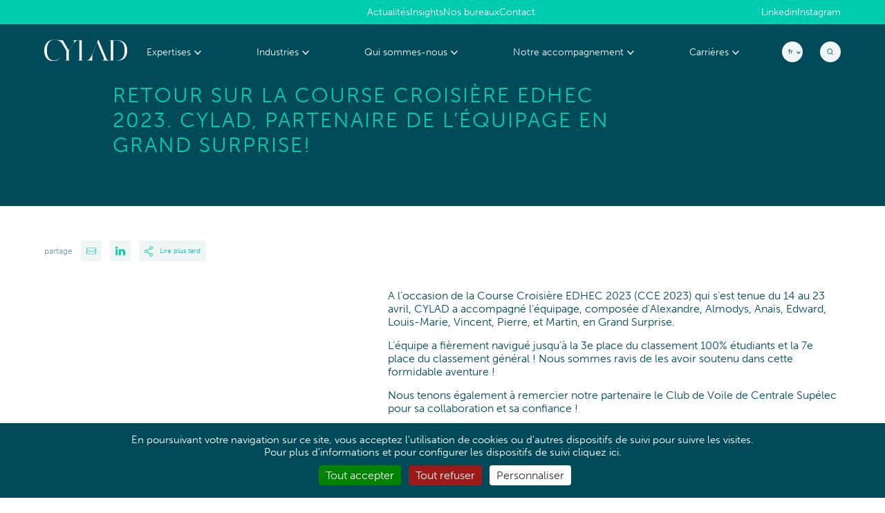

--- FILE ---
content_type: text/html; charset=UTF-8
request_url: https://cylad.com/fr/spotlight-on-the-edhec-sailing-race-2023-cylad-sponsored-the-crew-of-the-grand-surprise-sailing-boat/
body_size: 16160
content:
<!DOCTYPE html>
<html lang="fr-FR">

<head>
    <meta charset="UTF-8">
  <meta name="viewport" content="width=device-width">

  <title>CYLAD, partenaire de la Course Croisière EDHEC 2023 | CYLAD</title>
  <meta name="description" itemprop="description" content="A l’occasion de la Course Croisière EDHEC 2023 (CCE 2023) , CYLAD sponsorise un équipage" />

  <!-- Crap wp_nav() -->
  <meta name='robots' content='max-image-preview:large' />
	<style>img:is([sizes="auto" i], [sizes^="auto," i]) { contain-intrinsic-size: 3000px 1500px }</style>
	<link rel="alternate" hreflang="en" href="https://cylad.com/spotlight-on-the-edhec-sailing-race-2023-cylad-sponsored-the-crew-of-the-grand-surprise-sailing-boat/" />
<link rel="alternate" hreflang="fr" href="https://cylad.com/fr/spotlight-on-the-edhec-sailing-race-2023-cylad-sponsored-the-crew-of-the-grand-surprise-sailing-boat/" />
<link rel="alternate" hreflang="de" href="https://cylad.com/de/spotlight-on-the-edhec-sailing-race-2023-cylad-sponsored-the-crew-of-the-grand-surprise-sailing-boat/" />
<link rel="alternate" hreflang="x-default" href="https://cylad.com/spotlight-on-the-edhec-sailing-race-2023-cylad-sponsored-the-crew-of-the-grand-surprise-sailing-boat/" />
<link rel='dns-prefetch' href='//unpkg.com' />
<link rel='dns-prefetch' href='//use.typekit.net' />
<link rel='stylesheet' id='wp-block-library-css' href='https://cylad.com/wp-includes/css/dist/block-library/style.min.css?ver=6.8.3' media='all' />
<style id='classic-theme-styles-inline-css'>
/*! This file is auto-generated */
.wp-block-button__link{color:#fff;background-color:#32373c;border-radius:9999px;box-shadow:none;text-decoration:none;padding:calc(.667em + 2px) calc(1.333em + 2px);font-size:1.125em}.wp-block-file__button{background:#32373c;color:#fff;text-decoration:none}
</style>
<style id='global-styles-inline-css'>
:root{--wp--preset--aspect-ratio--square: 1;--wp--preset--aspect-ratio--4-3: 4/3;--wp--preset--aspect-ratio--3-4: 3/4;--wp--preset--aspect-ratio--3-2: 3/2;--wp--preset--aspect-ratio--2-3: 2/3;--wp--preset--aspect-ratio--16-9: 16/9;--wp--preset--aspect-ratio--9-16: 9/16;--wp--preset--color--black: #000000;--wp--preset--color--cyan-bluish-gray: #abb8c3;--wp--preset--color--white: #ffffff;--wp--preset--color--pale-pink: #f78da7;--wp--preset--color--vivid-red: #cf2e2e;--wp--preset--color--luminous-vivid-orange: #ff6900;--wp--preset--color--luminous-vivid-amber: #fcb900;--wp--preset--color--light-green-cyan: #7bdcb5;--wp--preset--color--vivid-green-cyan: #00d084;--wp--preset--color--pale-cyan-blue: #8ed1fc;--wp--preset--color--vivid-cyan-blue: #0693e3;--wp--preset--color--vivid-purple: #9b51e0;--wp--preset--gradient--vivid-cyan-blue-to-vivid-purple: linear-gradient(135deg,rgba(6,147,227,1) 0%,rgb(155,81,224) 100%);--wp--preset--gradient--light-green-cyan-to-vivid-green-cyan: linear-gradient(135deg,rgb(122,220,180) 0%,rgb(0,208,130) 100%);--wp--preset--gradient--luminous-vivid-amber-to-luminous-vivid-orange: linear-gradient(135deg,rgba(252,185,0,1) 0%,rgba(255,105,0,1) 100%);--wp--preset--gradient--luminous-vivid-orange-to-vivid-red: linear-gradient(135deg,rgba(255,105,0,1) 0%,rgb(207,46,46) 100%);--wp--preset--gradient--very-light-gray-to-cyan-bluish-gray: linear-gradient(135deg,rgb(238,238,238) 0%,rgb(169,184,195) 100%);--wp--preset--gradient--cool-to-warm-spectrum: linear-gradient(135deg,rgb(74,234,220) 0%,rgb(151,120,209) 20%,rgb(207,42,186) 40%,rgb(238,44,130) 60%,rgb(251,105,98) 80%,rgb(254,248,76) 100%);--wp--preset--gradient--blush-light-purple: linear-gradient(135deg,rgb(255,206,236) 0%,rgb(152,150,240) 100%);--wp--preset--gradient--blush-bordeaux: linear-gradient(135deg,rgb(254,205,165) 0%,rgb(254,45,45) 50%,rgb(107,0,62) 100%);--wp--preset--gradient--luminous-dusk: linear-gradient(135deg,rgb(255,203,112) 0%,rgb(199,81,192) 50%,rgb(65,88,208) 100%);--wp--preset--gradient--pale-ocean: linear-gradient(135deg,rgb(255,245,203) 0%,rgb(182,227,212) 50%,rgb(51,167,181) 100%);--wp--preset--gradient--electric-grass: linear-gradient(135deg,rgb(202,248,128) 0%,rgb(113,206,126) 100%);--wp--preset--gradient--midnight: linear-gradient(135deg,rgb(2,3,129) 0%,rgb(40,116,252) 100%);--wp--preset--font-size--small: 13px;--wp--preset--font-size--medium: 20px;--wp--preset--font-size--large: 36px;--wp--preset--font-size--x-large: 42px;--wp--preset--spacing--20: 0.44rem;--wp--preset--spacing--30: 0.67rem;--wp--preset--spacing--40: 1rem;--wp--preset--spacing--50: 1.5rem;--wp--preset--spacing--60: 2.25rem;--wp--preset--spacing--70: 3.38rem;--wp--preset--spacing--80: 5.06rem;--wp--preset--shadow--natural: 6px 6px 9px rgba(0, 0, 0, 0.2);--wp--preset--shadow--deep: 12px 12px 50px rgba(0, 0, 0, 0.4);--wp--preset--shadow--sharp: 6px 6px 0px rgba(0, 0, 0, 0.2);--wp--preset--shadow--outlined: 6px 6px 0px -3px rgba(255, 255, 255, 1), 6px 6px rgba(0, 0, 0, 1);--wp--preset--shadow--crisp: 6px 6px 0px rgba(0, 0, 0, 1);}:where(.is-layout-flex){gap: 0.5em;}:where(.is-layout-grid){gap: 0.5em;}body .is-layout-flex{display: flex;}.is-layout-flex{flex-wrap: wrap;align-items: center;}.is-layout-flex > :is(*, div){margin: 0;}body .is-layout-grid{display: grid;}.is-layout-grid > :is(*, div){margin: 0;}:where(.wp-block-columns.is-layout-flex){gap: 2em;}:where(.wp-block-columns.is-layout-grid){gap: 2em;}:where(.wp-block-post-template.is-layout-flex){gap: 1.25em;}:where(.wp-block-post-template.is-layout-grid){gap: 1.25em;}.has-black-color{color: var(--wp--preset--color--black) !important;}.has-cyan-bluish-gray-color{color: var(--wp--preset--color--cyan-bluish-gray) !important;}.has-white-color{color: var(--wp--preset--color--white) !important;}.has-pale-pink-color{color: var(--wp--preset--color--pale-pink) !important;}.has-vivid-red-color{color: var(--wp--preset--color--vivid-red) !important;}.has-luminous-vivid-orange-color{color: var(--wp--preset--color--luminous-vivid-orange) !important;}.has-luminous-vivid-amber-color{color: var(--wp--preset--color--luminous-vivid-amber) !important;}.has-light-green-cyan-color{color: var(--wp--preset--color--light-green-cyan) !important;}.has-vivid-green-cyan-color{color: var(--wp--preset--color--vivid-green-cyan) !important;}.has-pale-cyan-blue-color{color: var(--wp--preset--color--pale-cyan-blue) !important;}.has-vivid-cyan-blue-color{color: var(--wp--preset--color--vivid-cyan-blue) !important;}.has-vivid-purple-color{color: var(--wp--preset--color--vivid-purple) !important;}.has-black-background-color{background-color: var(--wp--preset--color--black) !important;}.has-cyan-bluish-gray-background-color{background-color: var(--wp--preset--color--cyan-bluish-gray) !important;}.has-white-background-color{background-color: var(--wp--preset--color--white) !important;}.has-pale-pink-background-color{background-color: var(--wp--preset--color--pale-pink) !important;}.has-vivid-red-background-color{background-color: var(--wp--preset--color--vivid-red) !important;}.has-luminous-vivid-orange-background-color{background-color: var(--wp--preset--color--luminous-vivid-orange) !important;}.has-luminous-vivid-amber-background-color{background-color: var(--wp--preset--color--luminous-vivid-amber) !important;}.has-light-green-cyan-background-color{background-color: var(--wp--preset--color--light-green-cyan) !important;}.has-vivid-green-cyan-background-color{background-color: var(--wp--preset--color--vivid-green-cyan) !important;}.has-pale-cyan-blue-background-color{background-color: var(--wp--preset--color--pale-cyan-blue) !important;}.has-vivid-cyan-blue-background-color{background-color: var(--wp--preset--color--vivid-cyan-blue) !important;}.has-vivid-purple-background-color{background-color: var(--wp--preset--color--vivid-purple) !important;}.has-black-border-color{border-color: var(--wp--preset--color--black) !important;}.has-cyan-bluish-gray-border-color{border-color: var(--wp--preset--color--cyan-bluish-gray) !important;}.has-white-border-color{border-color: var(--wp--preset--color--white) !important;}.has-pale-pink-border-color{border-color: var(--wp--preset--color--pale-pink) !important;}.has-vivid-red-border-color{border-color: var(--wp--preset--color--vivid-red) !important;}.has-luminous-vivid-orange-border-color{border-color: var(--wp--preset--color--luminous-vivid-orange) !important;}.has-luminous-vivid-amber-border-color{border-color: var(--wp--preset--color--luminous-vivid-amber) !important;}.has-light-green-cyan-border-color{border-color: var(--wp--preset--color--light-green-cyan) !important;}.has-vivid-green-cyan-border-color{border-color: var(--wp--preset--color--vivid-green-cyan) !important;}.has-pale-cyan-blue-border-color{border-color: var(--wp--preset--color--pale-cyan-blue) !important;}.has-vivid-cyan-blue-border-color{border-color: var(--wp--preset--color--vivid-cyan-blue) !important;}.has-vivid-purple-border-color{border-color: var(--wp--preset--color--vivid-purple) !important;}.has-vivid-cyan-blue-to-vivid-purple-gradient-background{background: var(--wp--preset--gradient--vivid-cyan-blue-to-vivid-purple) !important;}.has-light-green-cyan-to-vivid-green-cyan-gradient-background{background: var(--wp--preset--gradient--light-green-cyan-to-vivid-green-cyan) !important;}.has-luminous-vivid-amber-to-luminous-vivid-orange-gradient-background{background: var(--wp--preset--gradient--luminous-vivid-amber-to-luminous-vivid-orange) !important;}.has-luminous-vivid-orange-to-vivid-red-gradient-background{background: var(--wp--preset--gradient--luminous-vivid-orange-to-vivid-red) !important;}.has-very-light-gray-to-cyan-bluish-gray-gradient-background{background: var(--wp--preset--gradient--very-light-gray-to-cyan-bluish-gray) !important;}.has-cool-to-warm-spectrum-gradient-background{background: var(--wp--preset--gradient--cool-to-warm-spectrum) !important;}.has-blush-light-purple-gradient-background{background: var(--wp--preset--gradient--blush-light-purple) !important;}.has-blush-bordeaux-gradient-background{background: var(--wp--preset--gradient--blush-bordeaux) !important;}.has-luminous-dusk-gradient-background{background: var(--wp--preset--gradient--luminous-dusk) !important;}.has-pale-ocean-gradient-background{background: var(--wp--preset--gradient--pale-ocean) !important;}.has-electric-grass-gradient-background{background: var(--wp--preset--gradient--electric-grass) !important;}.has-midnight-gradient-background{background: var(--wp--preset--gradient--midnight) !important;}.has-small-font-size{font-size: var(--wp--preset--font-size--small) !important;}.has-medium-font-size{font-size: var(--wp--preset--font-size--medium) !important;}.has-large-font-size{font-size: var(--wp--preset--font-size--large) !important;}.has-x-large-font-size{font-size: var(--wp--preset--font-size--x-large) !important;}
:where(.wp-block-post-template.is-layout-flex){gap: 1.25em;}:where(.wp-block-post-template.is-layout-grid){gap: 1.25em;}
:where(.wp-block-columns.is-layout-flex){gap: 2em;}:where(.wp-block-columns.is-layout-grid){gap: 2em;}
:root :where(.wp-block-pullquote){font-size: 1.5em;line-height: 1.6;}
</style>
<link rel='stylesheet' id='contact-form-7-css' href='https://cylad.com/wp-content/plugins/contact-form-7/includes/css/styles.css?ver=6.0.6' media='all' />
<link rel='stylesheet' id='swipper_css-css' href='https://cylad.com/wp-content/themes/Cylad/assets/lib/swiper.min.css?ver=1.2.9' media='all' />
<link rel='stylesheet' id='scroll_css-css' href='https://unpkg.com/simplebar@latest/dist/simplebar.css?ver=1.2.9' media='all' />
<link rel='stylesheet' id='fonts-css' href='https://use.typekit.net/ywj2zas.css?ver=1.2.9' media='all' />
<link rel='stylesheet' id='styles-css' href='https://cylad.com/wp-content/themes/Cylad/dist/app.style.css?ver=1.2.9' media='all' />
<script src="https://cylad.com/wp-content/themes/Cylad/assets/lib/swiper.min.js?ver=1.2.9" id="swipper_scripts-js"></script>
<script src="https://unpkg.com/simplebar@latest/dist/simplebar.min.js?ver=1.2.9" id="scroll_scripts-js"></script>
<link rel="https://api.w.org/" href="https://cylad.com/fr/wp-json/" /><link rel="alternate" title="JSON" type="application/json" href="https://cylad.com/fr/wp-json/wp/v2/posts/16966" /><link rel="canonical" href="https://cylad.com/fr/spotlight-on-the-edhec-sailing-race-2023-cylad-sponsored-the-crew-of-the-grand-surprise-sailing-boat/" />
<link rel='shortlink' href='https://cylad.com/fr/?p=16966' />
<link rel="alternate" title="oEmbed (JSON)" type="application/json+oembed" href="https://cylad.com/fr/wp-json/oembed/1.0/embed?url=https%3A%2F%2Fcylad.com%2Ffr%2Fspotlight-on-the-edhec-sailing-race-2023-cylad-sponsored-the-crew-of-the-grand-surprise-sailing-boat%2F" />
<link rel="alternate" title="oEmbed (XML)" type="text/xml+oembed" href="https://cylad.com/fr/wp-json/oembed/1.0/embed?url=https%3A%2F%2Fcylad.com%2Ffr%2Fspotlight-on-the-edhec-sailing-race-2023-cylad-sponsored-the-crew-of-the-grand-surprise-sailing-boat%2F&#038;format=xml" />
<meta name="generator" content="WPML ver:4.7.3 stt:1,4,3;" />
		<script>
			document.documentElement.className = document.documentElement.className.replace('no-js', 'js');
		</script>
				<style>
			.no-js img.lazyload {
				display: none;
			}

			figure.wp-block-image img.lazyloading {
				min-width: 150px;
			}

						.lazyload, .lazyloading {
				opacity: 0;
			}

			.lazyloaded {
				opacity: 1;
				transition: opacity 400ms;
				transition-delay: 0ms;
			}

					</style>
		            <meta property="og:image" content="https://cylad.com/wp-content/uploads/2023/06/EDHEC-sailing.png?latest"/>
              <!-- Crap wp_nav() -->

  <script type="module" src="https://cylad.com/wp-content/themes/Cylad/dist/app.bundle.js"></script>

  <!--<link rel='stylesheet' id='wp-block-library-css'  href='https://cylad.com/wp-includes/css/dist/block-library/style.min.css?ver=5.3.2' type='text/css' media='all' />
    <link rel='stylesheet' id='fonts-css'  href='https://use.typekit.net/ywj2zas.css?ver=5.3.2' type='text/css' media='all' />
    <link rel='stylesheet' id='main-css'  href='https://cylad.com/wp-content/themes/Cylad/style.css?ver=5.3.2' type='text/css' media='all' />-->

  <meta property="og:type" content="website" />
  <meta property="og:site_name" content="CYLAD" />
  <meta property="og:description" content="A l’occasion de la Course Croisière EDHEC 2023 (CCE 2023) , CYLAD sponsorise un équipage" />
  <meta property="og:url" content="https://cylad.com/fr/spotlight-on-the-edhec-sailing-race-2023-cylad-sponsored-the-crew-of-the-grand-surprise-sailing-boat/" />
  <meta property="og:image" content="https://cylad.com/wp-content/themes/Cylad/assets/img/og.jpg" />
  <meta property="og:title" content="CYLAD, partenaire de la Course Croisière EDHEC 2023 | CYLAD" />

  <meta name="twitter:card" content="summary_large_image" />
  <meta name="twitter:title" content="CYLAD, partenaire de la Course Croisière EDHEC 2023 | CYLAD" />
  <meta name="twitter:description" content="A l’occasion de la Course Croisière EDHEC 2023 (CCE 2023) , CYLAD sponsorise un équipage" />
  <meta name="twitter:image" content="https://cylad.com/wp-content/themes/Cylad/assets/img/og.jpg" />
  <meta name=“twitter:creator” content=“@cyladconsulting />

  <link rel="icon" type="image/png" href="https://cylad.com/wp-content/themes/Cylad/assets/img/favicon.png" />


  <style>
    .page-template-t-cms .formSec .wpcf7 form .selectCtn {
      margin-bottom: 20px;
    }

    .wysiwyg .titre-vert-fonce {
      font-size: 20px;
      color: #004a59;
      text-transform: uppercase;
    }

    .wysiwyg .titre-vert-fluo {
      font-size: 20px;
      color: #00cdaf;
      text-transform: uppercase;
    }

    .wysiwyg .titre-blanc {
      font-size: 20px;
      color: #FFFFFF;
      text-transform: uppercase;
    }

    .wysiwyg .p-vert-fonce {
      margin-bottom: 10px;
      overflow-wrap: anywhere;
      color: #004a59;
    }

    .wysiwyg .p-vert-fluo {
      margin-bottom: 10px;
      overflow-wrap: anywhere;
      color: #00cdaf;
    }

    .wysiwyg .p-blanc {
      margin-bottom: 10px;
      overflow-wrap: anywhere;
      color: #FFFFFF;
    }

    .page-template-t-cms .equipeSection .itemCtn {
      padding: 20px 0;
    }

	  body #mainHeader .headContainer .navMain .menuCustom .hasChild.industrie .depthTwo .depthOne li>a {
		  position:relative;
	  }

	  body #mainHeader .headContainer .navMain .menuCustom .hasChild.industrie .depthTwo .depthOne li > a:before {
      content: url("data:image/svg+xml;charset=UTF-8,<svg xmlns='http://www.w3.org/2000/svg' version='1.1' viewBox='0 0 6.79 5' xml:space='preserve'><polyline stroke='rgb(255, 255, 255)' fill='none' points='0.4 1 3.4 3.9 6.4 1' /></svg>");
      width: 10px;
      height: 10px;
		z-index:4;
      position: absolute;
      left: -18px;
      top: 0;
      bottom: 0;
      margin: auto;
      pointer-events: none;
		  transform : rotate(-90deg);
    }

    body #mainHeader .headContainer .navMain .menuCustom .hasChild.industrie .depthTwo .depthOne li>a {
      text-transform: capitalize !important;
    }

    body.logged-in.admin-bar #mainHeader {
      top: 32px;
    }

    @media screen and (max-width: 782px) {
      body.logged-in.admin-bar #mainHeader {
        top: 46px;
      }
    }

    @media screen and (max-width: 600px) {
      body.logged-in.admin-bar #mainHeader {
        top: 0;
      }
    }

  </style>

 <script type="application/ld+json">
{
  "@context": "https://schema.org",
  "@type": "ProfessionalService",
  "name": "CYLAD",
  "description": "Cabinet de conseil indépendant, CYLAD accompagne les dirigeants d’entreprises industrielles, de toute taille, dans leur croissance, leur transformation et l’amélioration de leur performance. Nous associons les méthodologies du conseil avec l’expérience de senior experts à travers une offre de service globale: consulting, expertise advisory, management de transition ainsi que formation & coaching, pour apporter les compétences et solutions les plus adaptées aux enjeux de nos clients.",
  "url": "https://cylad.com/fr/",
  "telephone": "+33 1 47 20 29 17",
  "address": [
    {
      "@type": "PostalAddress",
      "streetAddress": "38 rue de Bassano",
      "addressLocality": "Paris",
      "postalCode": "75008",
      "addressCountry": "FR"
    },
    {
      "@type": "PostalAddress",
      "streetAddress": "5 esplanade Compans Caffarelli",
      "addressLocality": "Toulouse",
      "postalCode": "31000",
      "addressCountry": "FR"
    },
    {
      "@type": "PostalAddress",
      "streetAddress": "89 Pirie St",
      "addressLocality": "Adelaide",
      "postalCode": "SA 5000",
      "addressCountry": "AU",
      "email": "contact@cylad.com"
    },
    {
      "@type": "PostalAddress",
      "streetAddress": "1275 avenue des Canadiens de Montréal",
      "addressLocality": "Montreal",
      "postalCode": "QC H3B 0G4",
      "addressCountry": "CA",
      "email": "contact@cylad.com"
    },
    {
      "@type": "PostalAddress",
      "streetAddress": "Brodschrangen 1-5",
      "addressLocality": "Hamburg",
      "postalCode": "DE 20457",
      "addressCountry": "DE",
      "telephone": "+49 40 46 898460"
    },
    {
      "@type": "PostalAddress",
      "streetAddress": "Mindspace Stachus Herzogspitalstraße 24",
      "addressLocality": "München",
      "postalCode": "DE 80331",
      "addressCountry": "DE",
      "telephone": "+49 40 46 898460",
      "email": "contact.germany@cylad.com"
    },
    {
      "@type": "PostalAddress",
      "streetAddress": "Zentrum Staldenbach 5",
      "addressLocality": "Pfäffikon SZ",
      "postalCode": "8808",
      "addressCountry": "CH",
      "telephone": "+41 55 415 1913",
      "email": "contact.switzerland@cylad.com"
    },
    {
      "@type": "PostalAddress",
      "streetAddress": "Route de Meyrin 123",
      "addressLocality": "Châtelaine",
      "postalCode": "1219",
      "addressCountry": "CH",
      "telephone": "+41 22 322 24 02",
      "email": "contact.switzerland@cylad.com"
    }
  ],
  "contactPoint": [
    {
      "@type": "ContactPoint",
      "telephone": "+33 1 47 20 29 17",
      "contactType": "customer service",
      "email": "contact@cylad.com"
    }
  ],
  "areaServed": "France",
  "hasOfferCatalog": {
          "@type": "OfferCatalog",
          "name": "Services de cylad",
          "itemListElement": [
    {
      "@type": "Service",
      "name": "Consulting",
      "description": "Service de conseil pour la croissance et la transformation des entreprises industrielles."
    },
    {
      "@type": "Service",
      "name": "Expertise Advisory",
      "description": "Conseil expert pour les défis spécifiques de l’industrie."
    },
    {
      "@type": "Service",
      "name": "Management de Transition",
      "description": "Gestion de transition pour conduire le changement et l’amélioration."
    },
    {
      "@type": "Service",
      "name": "Formation & Coaching",
      "description": "Formations professionnelles et coaching pour renforcer les compétences."
    }
  ],
  "sameAs": [
    "https://www.linkedin.com/company/cylad-consulting/",
    "https://www.instagram.com/cylad_consulting/"
  ]
}
}
   </script>
	<style>
		.hideHF #mainHeader, .hideHF footer {
			display:none;
		}
	</style>



<script src="https://cylad.com/wp-content/themes/Cylad/assets/lib/tarteaucitron/tarteaucitron.js"></script>
<script>
document.addEventListener('DOMContentLoaded', function() {
  tarteaucitron.init({
      "privacyUrl": "", /* Privacy policy url */
      "bodyPosition": "bottom", /* or top to bring it as first element for accessibility */
      "hashtag": "#tarteaucitron", /* Open the panel with this hashtag */
      "cookieName": "tarteaucitron", /* Cookie name */
      "orientation": "bottom", /* Banner position (top - bottom - middle - popup) */
      "groupServices": false, /* Group services by category */
      "showDetailsOnClick": true, /* Click to expand the description */
      "serviceDefaultState": "wait", /* Default state (true - wait - false) */
      "showAlertSmall": false, /* Show the small banner on bottom right */
      "cookieslist": false, /* Show the cookie list */
      "showIcon": true, /* Show cookie icon to manage cookies */
      "iconSrc": "[data-uri]", /* Optional: URL or base64 encoded image */
      "iconPosition": "BottomRight", /* Position of the icon between BottomRight, BottomLeft, TopRight and TopLeft */
      "adblocker": false, /* Show a Warning if an adblocker is detected */
      "DenyAllCta" : true, /* Show the deny all button */
      "AcceptAllCta" : true, /* Show the accept all button when highPrivacy on */
      "highPrivacy": true, /* HIGHLY RECOMMANDED Disable auto consent */
      "alwaysNeedConsent": false, /* Ask the consent for "Privacy by design" services */
      "handleBrowserDNTRequest": false, /* If Do Not Track == 1, disallow all */
      "removeCredit": false, /* Remove credit link */
      "moreInfoLink": true, /* Show more info link */
      "useExternalCss": false, /* If false, the tarteaucitron.css file will be loaded */
      "useExternalJs": false, /* If false, the tarteaucitron.services.js file will be loaded */
      // "cookieDomain": ".my-multisite-domaine.fr", /* Shared cookie for subdomain website */
      "readmoreLink": "", /* Change the default readmore link pointing to tarteaucitron.io */
      "mandatory": true, /* Show a message about mandatory cookies */
      "mandatoryCta": true, /* Show the disabled accept button when mandatory on */
      // "customCloserId": "", /* Optional a11y: Custom element ID used to open the panel */
      "googleConsentMode": true, /* Enable Google Consent Mode v2 for Google ads and GA4 */
      "partnersList": false /* Details the number of partners on the popup and middle banner */
  });
  window.tarteaucitronExpireInDay = true;
  window.tarteaucitronForceExpire = 90;
  window.tarteaucitronForceLanguage = 'fr';

  (tarteaucitron.job = tarteaucitron.job || []).push('gcmanalyticsstorage');
  // (tarteaucitron.job = tarteaucitron.job || []).push('gcmpersonalization');
  // (tarteaucitron.job = tarteaucitron.job || []).push('gcmfunctionality');
  // (tarteaucitron.job = tarteaucitron.job || []).push('gcmadsuserdata');
  // (tarteaucitron.job = tarteaucitron.job || []).push('gcmadstorage');
  // (tarteaucitron.job = tarteaucitron.job || []).push('gcmsecurity');

  tarteaucitron.user.gtagUa = 'G-78XWM0XW0K';
  tarteaucitron.user.gtagMore = function () { /* add here your optionnal gtag() */ };
  (tarteaucitron.job = tarteaucitron.job || []).push('gtag');

  tarteaucitron.user.hotjarId = 5137766;
  tarteaucitron.user.HotjarSv = 6;
  (tarteaucitron.job = tarteaucitron.job || []).push('hotjar');

  });
</script>
</head>

<body class="wp-singular post-template-default single single-post postid-16966 single-format-standard wp-theme-Cylad">
<script>
  // function onClick(e) {
  //   e.preventDefault();
  //   grecaptcha.enterprise.ready(async () => {
  //     const token = await grecaptcha.enterprise.execute('6LcM_SsqAAAAAJYHdiB8G4XbGJT1zmibtDmG-ZC2', {action: 'LOGIN'});
  //   });
  // }
</script>
  

      
  <header id="mainHeader" class="">
    <div class="menu-top desktop-only">
            <nav id="menu_top">
        <ul class="menuCustom"><li class=" " ><a  href="https://cylad.com/fr/actualites/" ><span>Actualités</span></a></li><li class=" " ><a  href="https://cylad.com/fr/insights/" ><span>Insights</span></a></li><li class=" " ><a  href="https://cylad.com/fr/nos-bureaux/" ><span>Nos bureaux</span></a></li><li class=" " ><a  href="https://cylad.com/fr/contact/" ><span>Contact</span></a></li></ul>      </nav>
      <div class="socials">
                            <a class="social" href="https://www.linkedin.com/company/cylad-consulting/" target="_blank">Linkedin</a>
                                        <a class="social" href="https://www.instagram.com/cylad_consulting/" target="_blank">Instagram</a>
                        </div>
    </div>
    <div class="backgroundHeader"></div>

    <!-- ----------- Main site header ----------- -->
    <div class="mainContainer headContainer">

      <a class="logo" href="https://cylad.com/fr/">
        <svg xmlns="http://www.w3.org/2000/svg" xml:space="preserve" style="enable-background:new 0 0 141 37" viewBox="0 0 141 37"><path d="M124.1 1.4h-14v.2c2.7 0 3 .8 3 2.1v30.8c0 1.1-.2 1.7-1.9 1.8-3.8-.4-4.8-1.3-5.9-4.1L91.9 0l-9.4 23.4c-1.1 2.8-2.5 5.6-4 8.2-1.5 2.5-3.5 4.7-6.3 4.7h-5.5c-2.7 0-3-.8-3-1.8V1.4h-16v.2c2.6 0 3.3.7 3.3 1.9-.1 1.5-.6 2.9-1.5 4l-6.2 8.9c-.9 1.3-1.3 1.9-1.7 1.9-.3 0-.5-.3-.9-.9l-9.1-16h-2.3c-4 0-8.3-.8-13-.8C5.8.6 0 8.9 0 19.1s5.1 18.3 14.2 18.3c6.6 0 9.4-1.7 12.5-5.3l-.2-.1c-1.3 1.4-2.8 2.5-4.5 3.3-1.7.8-3.6 1.1-5.5 1.1-6.9 0-12-5.1-12-17.2C4.4 7 9.7.9 16.3.8c7-.2 11.3 2.5 13.2 5.1.7 1 1.3 2.1 2 3.2l6.2 10.6v14.8c0 1.3-.3 1.8-3 1.8v.2h10v-.2c-2.7 0-3-.6-3-1.8v-13c0-1.8.6-3.5 1.7-4.9l6.1-8.8c2.2-3.2 4.8-6.1 7.4-6.2 2.5 0 2.8.6 2.8 2.1v30.8c0 1.1-.3 1.8-3 1.8v.2h25v-8.3c0-2.7 1.2-4.8 1.9-6.7L90 5.1l7.5 18.2.1.2 3.2 7.7c.4.9.7 1.8.8 2.8 0 1.7-2 2.2-4 2.2v.2h19.6V3.7c0-1.3.3-2 3-2h1.9c9.7 0 14.5 5.2 14.5 17.3 0 12.3-4.8 17.2-14.2 17.3h-1.1v.2h3.6c10.5 0 16-6 16-17.6.1-11-6.3-17.5-16.8-17.5z" style="fill:#fff"/></svg>
      </a>

      <nav class="navMain">
        <ul class="menuCustom"><li class="hasChild  " ><a  href="https://cylad.com/fr/expertises/" ><span>Expertises</span><svg class="contentIcon" xmlns="http://www.w3.org/2000/svg" viewBox="0 0 6.79 5">
<polyline stroke="#999795" fill="none" points="0.4 1 3.4 3.9 6.4 1"/>
</svg></a><div class="submenu-wrapper"><ul class="subMenu depthTwo"><li class="hasChild  " ><a  ><span>Stratégie</span><svg class="contentIcon" xmlns="http://www.w3.org/2000/svg" viewBox="0 0 6.79 5">
<polyline stroke="#999795" fill="none" points="0.4 1 3.4 3.9 6.4 1"/>
</svg></a><div class="submenu-wrapper"><ul class="subMenu depthOne"><li class=" " ><a  ><span>Stratégie d'Entreprise</span></a></li><li class=" " ><a  href="https://cylad.com/fr/strategie-de-developpement/" ><span>Stratégie de développement</span></a></li><li class=" " ><a  href="https://cylad.com/fr/innovation/" ><span>Innovation</span></a></li><li class=" " ><a  href="https://cylad.com/fr/mergers-acquisitions/" ><span>Fusion &#038; Acquisitions</span></a></li></ul></div></li><li class="hasChild  " ><a  ><span>Transformation</span><svg class="contentIcon" xmlns="http://www.w3.org/2000/svg" viewBox="0 0 6.79 5">
<polyline stroke="#999795" fill="none" points="0.4 1 3.4 3.9 6.4 1"/>
</svg></a><div class="submenu-wrapper"><ul class="subMenu depthOne"><li class=" " ><a  href="https://cylad.com/fr/plateforme-de-transformation/" ><span>Programme de Transformation</span></a></li><li class=" " ><a  href="https://cylad.com/fr/transformation-digitale-et-des-fonctions-it/" ><span>Transformation digitale et des fonctions IT</span></a></li><li class=" " ><a  href="https://cylad.com/fr/organisation-gouvernance/" ><span>Organisation &#038; Gouvernance</span></a></li><li class=" " ><a  href="https://cylad.com/fr/conduite-du-changement-leadership/" ><span>Conduite du changement &#038; Leadership</span></a></li></ul></div></li><li class="hasChild  " ><a  href="https://cylad.com" ><span>Excellence & Performance</span><svg class="contentIcon" xmlns="http://www.w3.org/2000/svg" viewBox="0 0 6.79 5">
<polyline stroke="#999795" fill="none" points="0.4 1 3.4 3.9 6.4 1"/>
</svg></a><div class="submenu-wrapper"><ul class="subMenu depthOne"><li class=" " ><a  href="https://cylad.com/fr/gestion-de-projet-et-de-portefeuille/" ><span>Gestion de projet et de portefeuille</span></a></li><li class=" " ><a  href="https://cylad.com/fr/developpement-produit/" ><span>Développement produit</span></a></li><li class=" " ><a  href="https://cylad.com/fr/optimisation-des-couts/" ><span>Optimisation des coûts</span></a></li><li class=" " ><a  href="https://cylad.com/fr/operations-supply-chain/" ><span>Opérations &#038; Supply Chain</span></a></li><li class=" " ><a  href="https://cylad.com/fr/process-optimization/" ><span>Optimisation des Processus</span></a></li><li class=" " ><a  href="https://cylad.com/fr/data-and-analytics/" ><span>Data &#038; Analytics</span></a></li></ul></div></li></ul></div></li><li class="hasChild  industrie" ><a  href="https://cylad.com/fr/industries/" ><span>Industries</span><svg class="contentIcon" xmlns="http://www.w3.org/2000/svg" viewBox="0 0 6.79 5">
<polyline stroke="#999795" fill="none" points="0.4 1 3.4 3.9 6.4 1"/>
</svg></a><div class="submenu-wrapper"><ul class="subMenu depthTwo"><li class="hasChild  " ><a  ><span>Aéronautique</span><svg class="contentIcon" xmlns="http://www.w3.org/2000/svg" viewBox="0 0 6.79 5">
<polyline stroke="#999795" fill="none" points="0.4 1 3.4 3.9 6.4 1"/>
</svg></a><div class="submenu-wrapper"><ul class="subMenu depthOne"><li class=" " ><a  href="https://cylad.com/fr/aeronautique/" ><span>Aéronautique</span></a></li><li class=" " ><a  href="https://cylad.com/fr/spatial/" ><span>Spatial</span></a></li></ul></div></li><li class=" " ><a  href="https://cylad.com/fr/defense/" ><span>Défense</span></a></li><li class=" " ><a  href="https://cylad.com/fr/pharma-medtech-sante/" ><span>Pharma, MedTech et Santé</span></a></li><li class=" " ><a  href="https://cylad.com/fr/machine-outil-electronique/" ><span>Machine outil et Electronique</span></a></li><li class=" " ><a  href="https://cylad.com/fr/transports-automobile/" ><span>Transports et Automobile</span></a></li><li class=" " ><a  ><span>Produits de consommation et Retail</span></a></li><li class=" " ><a  href="https://cylad.com/fr/energieutilities/" ><span>Energie & Utilities</span></a></li><li class=" " ><a  ><span>Construction, Immobilier et Infrastructures</span></a></li><li class=" " ><a  href="https://cylad.com/fr/industrie-du-futur-en-occitanie/" ><span>Industrie du futur en Occitanie</span></a></li><li class=" " ><a  href="https://cylad.com/fr/industrie-du-futur-en-auvergne-rhone-alpes/" ><span>Industrie du futur <br> en Auvergne Rhône Alpes</span></a></li></ul></div></li><li class="hasChild  " ><a  ><span>Qui sommes-nous</span><svg class="contentIcon" xmlns="http://www.w3.org/2000/svg" viewBox="0 0 6.79 5">
<polyline stroke="#999795" fill="none" points="0.4 1 3.4 3.9 6.4 1"/>
</svg></a><div class="submenu-wrapper"><ul class="subMenu depthOne"><li class=" " ><a  href="https://cylad.com/fr/qui-sommes-nous/" ><span>Qui sommes-nous ?</span></a></li><li class=" " ><a  href="https://cylad.com/fr/equipe-dirigeante/" ><span>L'équipe dirigeante</span></a></li><li class=" " ><a  href="https://cylad.com/fr/lequipe-de-senior-experts/" ><span>L’équipe de Senior Experts</span></a></li><li class=" " ><a  href="https://cylad.com/fr/responsabilite-sociale-et-environnementale/" ><span>Responsabilité Sociale et Environnementale</span></a></li><li class=" " ><a  href="https://cylad.com/fr/cooperations-et-distinctions/" ><span>Coopérations et distinctions</span></a></li><li class=" " ><a  href="https://cylad.com/fr/fondation-cylad/" ><span>Fondation CYLAD</span></a></li></ul></div></li><li class="hasChild  " ><a  ><span>Notre accompagnement</span><svg class="contentIcon" xmlns="http://www.w3.org/2000/svg" viewBox="0 0 6.79 5">
<polyline stroke="#999795" fill="none" points="0.4 1 3.4 3.9 6.4 1"/>
</svg></a><div class="submenu-wrapper"><ul class="subMenu depthOne"><li class=" " ><a  href="https://cylad.com/fr/le-cylad-way/" ><span>Le « CYLAD way »</span></a></li><li class=" " ><a  href="https://cylad.com/fr/nos-4-modes-dintervention/" ><span>Nos 4 modes d’intervention</span></a></li></ul></div></li><li class="hasChild  " ><a  ><span>Carrières</span><svg class="contentIcon" xmlns="http://www.w3.org/2000/svg" viewBox="0 0 6.79 5">
<polyline stroke="#999795" fill="none" points="0.4 1 3.4 3.9 6.4 1"/>
</svg></a><div class="submenu-wrapper"><ul class="subMenu depthOne"><li class=" " ><a  href="https://cylad.com/fr/travailler-chez-cylad/" ><span>Pourquoi nous rejoindre ?</span></a></li><li class=" " ><a  href="https://cylad.com/fr/people-at-cylad/" ><span>People@CYLAD</span></a></li><li class=" " ><a  href="https://cylad.com/fr/processus-de-recrutement/" ><span>Processus de recrutement</span></a></li><li class=" " ><a  href="https://cylad.com/fr/job/" ><span>Offres d'emploi</span></a></li></ul></div></li></ul>      </nav>

      <div class="leftContainer">
        <div class="langBtn">
          <p>fr</p><div class="langSelect"><a href="https://cylad.com/de/spotlight-on-the-edhec-sailing-race-2023-cylad-sponsored-the-crew-of-the-grand-surprise-sailing-boat/">de</a><a href="https://cylad.com/spotlight-on-the-edhec-sailing-race-2023-cylad-sponsored-the-crew-of-the-grand-surprise-sailing-boat/">en</a></div>        </div>
        <div class="searchBtn">
          <svg class="searchIcon" xmlns="http://www.w3.org/2000/svg" viewBox="0 0 12 11">
	<line x1="7.84" y1="7.48" x2="10.67" y2="10.31"/>
	<circle cx="5.02" cy="4.66" r="4"/>
</svg>        </div>
        <div class="menuBtn ">
          <svg width="18" height="10" viewBox="0 0 18 10" fill="none" xmlns="http://www.w3.org/2000/svg">
<rect width="18" height="2" fill="#004A59"/>
<rect y="8" width="18" height="2" fill="#004A59"/>
</svg>        </div>
      </div>
    </div>


    <!-- ----------- Secondary menu container ----------- -->
    <div class="navSecondary mainContainer gridContainer">
      <div class="menu-top mobile-only">
        <nav id="menu_top_mobile">
          <ul class="menuCustom"><li class=" " ><a  href="https://cylad.com/fr/actualites/" ><span>Actualités</span></a></li><li class=" " ><a  href="https://cylad.com/fr/insights/" ><span>Insights</span></a></li><li class=" " ><a  href="https://cylad.com/fr/nos-bureaux/" ><span>Nos bureaux</span></a></li><li class=" " ><a  href="https://cylad.com/fr/contact/" ><span>Contact</span></a></li></ul>        </nav>
        <nav class="mobil">
          <ul class="menuCustom"><li class="hasChild " ><div class="menuMobile__item"><div class="category"><span>Expertises</span><svg class="contentIcon" xmlns="http://www.w3.org/2000/svg" viewBox="0 0 6.79 5">
<polyline stroke="#999795" fill="none" points="0.4 1 3.4 3.9 6.4 1"/>
</svg></div><a  href="https://cylad.com/fr/expertises/" >Voir tout</a></div><ul class="subMenu"><li class="hasChild " ><div class="menuMobile__item"><div class="category"><a ><span>Stratégie</span></a><svg class="contentIcon" xmlns="http://www.w3.org/2000/svg" viewBox="0 0 6.79 5">
<polyline stroke="#999795" fill="none" points="0.4 1 3.4 3.9 6.4 1"/>
</svg></div></div><ul class="subMenu"><li class="" ><div class="menuMobile__item"><div class="category"><a ><span>Stratégie d'Entreprise</span></a></div></div></li><li class="" ><div class="menuMobile__item"><div class="category"><a  href="https://cylad.com/fr/strategie-de-developpement/"><span>Stratégie de développement</span></a></div></div></li><li class="" ><div class="menuMobile__item"><div class="category"><a  href="https://cylad.com/fr/innovation/"><span>Innovation</span></a></div></div></li><li class="" ><div class="menuMobile__item"><div class="category"><a  href="https://cylad.com/fr/mergers-acquisitions/"><span>Fusion &#038; Acquisitions</span></a></div></div></li></ul></li><li class="hasChild " ><div class="menuMobile__item"><div class="category"><a ><span>Transformation</span></a><svg class="contentIcon" xmlns="http://www.w3.org/2000/svg" viewBox="0 0 6.79 5">
<polyline stroke="#999795" fill="none" points="0.4 1 3.4 3.9 6.4 1"/>
</svg></div></div><ul class="subMenu"><li class="" ><div class="menuMobile__item"><div class="category"><a  href="https://cylad.com/fr/plateforme-de-transformation/"><span>Programme de Transformation</span></a></div></div></li><li class="" ><div class="menuMobile__item"><div class="category"><a  href="https://cylad.com/fr/transformation-digitale-et-des-fonctions-it/"><span>Transformation digitale et des fonctions IT</span></a></div></div></li><li class="" ><div class="menuMobile__item"><div class="category"><a  href="https://cylad.com/fr/organisation-gouvernance/"><span>Organisation &#038; Gouvernance</span></a></div></div></li><li class="" ><div class="menuMobile__item"><div class="category"><a  href="https://cylad.com/fr/conduite-du-changement-leadership/"><span>Conduite du changement &#038; Leadership</span></a></div></div></li></ul></li><li class="hasChild " ><div class="menuMobile__item"><div class="category"><a  href="https://cylad.com"><span>Excellence & Performance</span></a><svg class="contentIcon" xmlns="http://www.w3.org/2000/svg" viewBox="0 0 6.79 5">
<polyline stroke="#999795" fill="none" points="0.4 1 3.4 3.9 6.4 1"/>
</svg></div></div><ul class="subMenu"><li class="" ><div class="menuMobile__item"><div class="category"><a  href="https://cylad.com/fr/gestion-de-projet-et-de-portefeuille/"><span>Gestion de projet et de portefeuille</span></a></div></div></li><li class="" ><div class="menuMobile__item"><div class="category"><a  href="https://cylad.com/fr/developpement-produit/"><span>Développement produit</span></a></div></div></li><li class="" ><div class="menuMobile__item"><div class="category"><a  href="https://cylad.com/fr/optimisation-des-couts/"><span>Optimisation des coûts</span></a></div></div></li><li class="" ><div class="menuMobile__item"><div class="category"><a  href="https://cylad.com/fr/operations-supply-chain/"><span>Opérations &#038; Supply Chain</span></a></div></div></li><li class="" ><div class="menuMobile__item"><div class="category"><a  href="https://cylad.com/fr/process-optimization/"><span>Optimisation des Processus</span></a></div></div></li><li class="" ><div class="menuMobile__item"><div class="category"><a  href="https://cylad.com/fr/data-and-analytics/"><span>Data &#038; Analytics</span></a></div></div></li></ul></li></ul></li><li class="hasChild " ><div class="menuMobile__item"><div class="category"><span>Industries</span><svg class="contentIcon" xmlns="http://www.w3.org/2000/svg" viewBox="0 0 6.79 5">
<polyline stroke="#999795" fill="none" points="0.4 1 3.4 3.9 6.4 1"/>
</svg></div><a  href="https://cylad.com/fr/industries/" >Voir tout</a></div><ul class="subMenu"><li class="hasChild " ><div class="menuMobile__item"><div class="category"><a ><span>Aéronautique</span></a><svg class="contentIcon" xmlns="http://www.w3.org/2000/svg" viewBox="0 0 6.79 5">
<polyline stroke="#999795" fill="none" points="0.4 1 3.4 3.9 6.4 1"/>
</svg></div></div><ul class="subMenu"><li class="" ><div class="menuMobile__item"><div class="category"><a  href="https://cylad.com/fr/aeronautique/"><span>Aéronautique</span></a></div></div></li><li class="" ><div class="menuMobile__item"><div class="category"><a  href="https://cylad.com/fr/spatial/"><span>Spatial</span></a></div></div></li></ul></li><li class="" ><div class="menuMobile__item"><div class="category"><a  href="https://cylad.com/fr/defense/"><span>Défense</span></a></div></div></li><li class="" ><div class="menuMobile__item"><div class="category"><a  href="https://cylad.com/fr/pharma-medtech-sante/"><span>Pharma, MedTech et Santé</span></a></div></div></li><li class="" ><div class="menuMobile__item"><div class="category"><a  href="https://cylad.com/fr/machine-outil-electronique/"><span>Machine outil et Electronique</span></a></div></div></li><li class="" ><div class="menuMobile__item"><div class="category"><a  href="https://cylad.com/fr/transports-automobile/"><span>Transports et Automobile</span></a></div></div></li><li class="" ><div class="menuMobile__item"><div class="category"><a ><span>Produits de consommation et Retail</span></a></div></div></li><li class="" ><div class="menuMobile__item"><div class="category"><a  href="https://cylad.com/fr/energieutilities/"><span>Energie & Utilities</span></a></div></div></li><li class="" ><div class="menuMobile__item"><div class="category"><a ><span>Construction, Immobilier et Infrastructures</span></a></div></div></li><li class="" ><div class="menuMobile__item"><div class="category"><a  href="https://cylad.com/fr/industrie-du-futur-en-occitanie/"><span>Industrie du futur en Occitanie</span></a></div></div></li><li class="" ><div class="menuMobile__item"><div class="category"><a  href="https://cylad.com/fr/industrie-du-futur-en-auvergne-rhone-alpes/"><span>Industrie du futur <br> en Auvergne Rhône Alpes</span></a></div></div></li></ul></li><li class="hasChild " ><div class="menuMobile__item"><div class="category"><span>Qui sommes-nous</span><svg class="contentIcon" xmlns="http://www.w3.org/2000/svg" viewBox="0 0 6.79 5">
<polyline stroke="#999795" fill="none" points="0.4 1 3.4 3.9 6.4 1"/>
</svg></div></div><ul class="subMenu"><li class="" ><div class="menuMobile__item"><div class="category"><a  href="https://cylad.com/fr/qui-sommes-nous/"><span>Qui sommes-nous ?</span></a></div></div></li><li class="" ><div class="menuMobile__item"><div class="category"><a  href="https://cylad.com/fr/equipe-dirigeante/"><span>L'équipe dirigeante</span></a></div></div></li><li class="" ><div class="menuMobile__item"><div class="category"><a  href="https://cylad.com/fr/lequipe-de-senior-experts/"><span>L’équipe de Senior Experts</span></a></div></div></li><li class="" ><div class="menuMobile__item"><div class="category"><a  href="https://cylad.com/fr/responsabilite-sociale-et-environnementale/"><span>Responsabilité Sociale et Environnementale</span></a></div></div></li><li class="" ><div class="menuMobile__item"><div class="category"><a  href="https://cylad.com/fr/cooperations-et-distinctions/"><span>Coopérations et distinctions</span></a></div></div></li><li class="" ><div class="menuMobile__item"><div class="category"><a  href="https://cylad.com/fr/fondation-cylad/"><span>Fondation CYLAD</span></a></div></div></li></ul></li><li class="hasChild " ><div class="menuMobile__item"><div class="category"><span>Notre accompagnement</span><svg class="contentIcon" xmlns="http://www.w3.org/2000/svg" viewBox="0 0 6.79 5">
<polyline stroke="#999795" fill="none" points="0.4 1 3.4 3.9 6.4 1"/>
</svg></div></div><ul class="subMenu"><li class="" ><div class="menuMobile__item"><div class="category"><a  href="https://cylad.com/fr/le-cylad-way/"><span>Le « CYLAD way »</span></a></div></div></li><li class="" ><div class="menuMobile__item"><div class="category"><a  href="https://cylad.com/fr/nos-4-modes-dintervention/"><span>Nos 4 modes d’intervention</span></a></div></div></li></ul></li><li class="hasChild " ><div class="menuMobile__item"><div class="category"><span>Carrières</span><svg class="contentIcon" xmlns="http://www.w3.org/2000/svg" viewBox="0 0 6.79 5">
<polyline stroke="#999795" fill="none" points="0.4 1 3.4 3.9 6.4 1"/>
</svg></div></div><ul class="subMenu"><li class="" ><div class="menuMobile__item"><div class="category"><a  href="https://cylad.com/fr/travailler-chez-cylad/"><span>Pourquoi nous rejoindre ?</span></a></div></div></li><li class="" ><div class="menuMobile__item"><div class="category"><a  href="https://cylad.com/fr/people-at-cylad/"><span>People@CYLAD</span></a></div></div></li><li class="" ><div class="menuMobile__item"><div class="category"><a  href="https://cylad.com/fr/processus-de-recrutement/"><span>Processus de recrutement</span></a></div></div></li><li class="" ><div class="menuMobile__item"><div class="category"><a  href="https://cylad.com/fr/job/"><span>Offres d'emploi</span></a></div></div></li></ul></li></ul>          <div class="socials mobile-only">
                                <a class="social" href="https://www.linkedin.com/company/cylad-consulting/" target="_blank">Linkedin</a>
                                        <a class="social" href="https://www.instagram.com/cylad_consulting/" target="_blank">Instagram</a>
                            </div>
        </nav>
      </div>

    </div>

    <!-- ----------- Search container ----------- -->
    <div class="searchContainer">
      <div class="mainContainer">
                <form method="GET" action="https://cylad.com/fr/">
          <label>Recherche</label>
          <input type="text" name="s" placeholder="Search" />
        </form>
      </div>
    </div>
  </header>

  <main>

    <section class="landingSec">
        <div class="mainContainer gridContainer">
            <!--<div class="breadcrumb"><p><a href="https://cylad.com/fr/">HOME</a> / <span>Retour sur la Course Croisière EDHEC 2023. CYLAD, partenaire de l&rsquo;équipage en Grand Surprise!</span></p></div>-->
            <!--<p class="xSmall"><span class='taxSpan'>Sailing</span><span class='taxSpan'>Voile</span></p>-->
            <h1>Retour sur la Course Croisière EDHEC 2023. CYLAD, partenaire de l&rsquo;équipage en Grand Surprise!</h1>
        </div>
            </section>
    <section class="authorSec">
        <div class="mainContainer gridContainer">

            <style>

            </style>

            <div class="shareBlock">
                                <p>partage</p>
                                <a class="btnShare mailto"
                   href="mailto:?subject=CYLAD Consulting -  Retour sur la Course Croisière EDHEC 2023. CYLAD, partenaire de l&rsquo;équipage en Grand Surprise!&body=Bonjour,  j'ai pensé que cet article pourrait vous intéresser :   https://cylad.com/fr/spotlight-on-the-edhec-sailing-race-2023-cylad-sponsored-the-crew-of-the-grand-surprise-sailing-boat/">
                    <svg class="mailIcon" xmlns="http://www.w3.org/2000/svg" viewBox="0 0 200 200">
	<defs>
		<style>.mailIcon *{fill:#02ccae;fill-rule:evenodd;}</style>
	</defs>
	<path d="M1.59,148.44V51.56A19.24,19.24,0,0,1,20.81,32.35H179.16a19.24,19.24,0,0,1,19.25,19.21V69.63a4.55,4.55,0,0,1,0,.53v78.28a19.23,19.23,0,0,1-19.21,19.21H20.81A19.24,19.24,0,0,1,1.59,148.44Zm132.26-43.71-23.46,15.06a19.22,19.22,0,0,1-20.9,0L66.08,104.73,9.64,141.07v7.3a11.18,11.18,0,0,0,11.17,11.17H179.16a11.17,11.17,0,0,0,11.16-11.16v-7.31ZM9.64,131.54l49.05-31.48L48.14,93.27,37,86.05S37,86,36.93,86L9.64,68.42ZM190.32,68.45l-49,31.53,49,31.55ZM52.25,86.28l.21.13,41.4,26.65a11.16,11.16,0,0,0,12.18,0l84.28-54.2v-7.3a11.19,11.19,0,0,0-11.16-11.17H20.81A11.19,11.19,0,0,0,9.64,51.56v7.3L41.27,79.13l.21.14Z"/>
</svg>                </a>
                <a class="btnShare linkedin"
                   href="https://www.linkedin.com/shareArticle?mini=true&url=https%3A%2F%2Fcylad.com%2Ffr%2Fspotlight-on-the-edhec-sailing-race-2023-cylad-sponsored-the-crew-of-the-grand-surprise-sailing-boat%2F&title=Article trés intéréssant ! &summary=&source="
                   target="_blank">
                    <svg class="linkedinIcon" data-name="Calque 1" xmlns="http://www.w3.org/2000/svg" viewBox="0 0 15 15">
	<defs>
		<style>.linkedinSvgPath{fill:#00cdaf;fill-rule:evenodd;}</style>
	</defs>
	<path class="linkedinSvgPath" d="M3.3,4.9v9.17H.38V4.9Zm8-.09C13.37,4.81,15,6.13,15,9h0v5.1H11.68V9.33c0-1.25-.51-2.09-1.65-2.09A1.68,1.68,0,0,0,8.44,8.36a2.18,2.18,0,0,0-.07.75h0v5H5.09s0-8.4,0-9.17H8.37V6.34A3,3,0,0,1,11.29,4.81ZM1.79.57A1.62,1.62,0,0,1,3.55,2.16,1.62,1.62,0,0,1,1.77,3.75h0A1.61,1.61,0,0,1,0,2.16,1.63,1.63,0,0,1,1.79.57Z"/>
</svg>                </a>
                <!--                <a class="btnShare facebook" href="https://www.facebook.com/sharer/sharer.php?u=-->
                <!--"-->
                <!--                   target="_blank">-->
                <!--                    -->                <!--                </a>-->
                <div class="btnShare copyUrl" data-url="https://cylad.com/fr/spotlight-on-the-edhec-sailing-race-2023-cylad-sponsored-the-crew-of-the-grand-surprise-sailing-boat/">
                    
<svg width="12px" height="16px" viewBox="0 0 12 16" version="1.1" xmlns="http://www.w3.org/2000/svg" xmlns:xlink="http://www.w3.org/1999/xlink">
    <title>AECCEC3E-63AD-46DF-A7EF-CCAD81723B14@1x</title>
    <g id="EVO" stroke="none" stroke-width="1" fill="none" fill-rule="evenodd">
        <g id="211222---News" transform="translate(-1209.000000, -467.000000)" stroke="#00CDAF">
            <g id="Group-3" transform="translate(1014.000000, 460.000000)">
                <g id="Group-8" transform="translate(66.000000, 0.000000)">
                    <g id="Group-4" transform="translate(120.000000, 0.000000)">
                        <g id="Group-2" transform="translate(9.000000, 7.500000)">
                            <circle id="Oval" cx="2.5" cy="7.5" r="2"></circle>
                            <circle id="Oval-Copy" cx="9.5" cy="2.5" r="2"></circle>
                            <circle id="Oval-Copy-2" cx="9.5" cy="12.5" r="2"></circle>
                            <line x1="4.08394804" y1="8.80823108" x2="7.92194208" y2="11.5032601" id="Path-2"></line>
                            <line x1="4.08394804" y1="6.34498197" x2="7.92194208" y2="3.71479924" id="Path-3"></line>
                        </g>
                    </g>
                </g>
            </g>
        </g>
    </g>
</svg>                    <p>Lire plus tard </p>
                </div>
                <script>
                    let copyUrlBtn = document.querySelector('.copyUrl');
                    copyUrlBtn.addEventListener('click', e => {
                        let url = copyUrlBtn.dataset.url;
                        navigator.clipboard.writeText(url).then(function () {
                            copyUrlBtn.classList.add('activated');
                            setTimeout(() => {
                                copyUrlBtn.classList.remove('activated');
                            }, 2000);
                            //console.log('Async: Copying to clipboard was successful!');
                        }, function (err) {
                            //console.error('Async: Could not copy text: ', err);
                        });
                    });
                </script>
            </div>


            <div class="ctnAuthor">
                
                                    <img class="imgGauche lazyload" data-src="https://cylad.com/wp-content/uploads/2023/06/EDHEC-sailing.png" alt="" src="[data-uri]" style="--smush-placeholder-width: 1053px; --smush-placeholder-aspect-ratio: 1053/602;" />
                            </div>


            <div class="txtTopCtn wysiwyg">
                <p>A l&rsquo;occasion de la Course Croisière EDHEC 2023 (CCE 2023) qui s&rsquo;est tenue du 14 au 23 avril, CYLAD a accompagné l&rsquo;équipage, composée d&rsquo;Alexandre, Almodys, Anaïs, Edward, Louis-Marie, Vincent, Pierre, et Martin, en Grand Surprise.</p>
<p>L&rsquo;équipe a fièrement navigué jusqu&rsquo;à la 3e place du classement 100% étudiants et la 7e place du classement général ! Nous sommes ravis de les avoir soutenu dans cette formidable aventure !</p>
<p>Nous tenons également à remercier notre partenaire le Club de Voile de Centrale Supélec pour sa collaboration et sa confiance !</p>
<p><a href="https://www.instagram.com/reel/Crkm5_ZIaoQ/?utm_source=ig_web_copy_link">Voir la vidéo sur notre page Instagram</a></p>
            </div>


            
                    </div>
    </section>



    <section class="postSec">
        <div class="mainContainer gridContainer">
            <h2>Dernières actualités</h2>
                    <a class="actuArticles" href="https://cylad.com/fr/cylad-reaches-a-new-point-of-growth-and-reinforce-its-team-with-the-appointment-of-two-new-partners-in-paris/" target="_blank">
            <div class="imgContainer">
                <p class="catType"></p>
                <div class="imgCtn">
                    <img data-src="https://cylad.com/wp-content/uploads/2026/01/Post-partner-promotion-Olivier-Romain-300x251.png" alt="" src="[data-uri]" class="lazyload" style="--smush-placeholder-width: 300px; --smush-placeholder-aspect-ratio: 300/251;">
                </div>
            </div>
            <div class="contenu">
                <p>CYLAD passe un cap de croissance et renforce son équipe, avec l’arrivée de deux nouveaux Directeurs Associés à Paris</p>
            </div>

                    </a>
                <a class="actuArticles" href="https://cylad.com/fr/cylad-france-a-nouveau-labellise-happyindexatwork-2025/" target="_blank">
            <div class="imgContainer">
                <p class="catType"><span class='taxSpan'>Label</span></p>
                <div class="imgCtn">
                    <img data-src="https://cylad.com/wp-content/uploads/2025/12/HappyIndexAtWork-2025-300x169.png" alt="" src="[data-uri]" class="lazyload" style="--smush-placeholder-width: 300px; --smush-placeholder-aspect-ratio: 300/169;">
                </div>
            </div>
            <div class="contenu">
                <p>CYLAD France labellisé HappyIndex®AtWork 2025</p>
            </div>

                    </a>
                <a class="actuArticles" href="https://cylad.com/fr/cylad-opens-a-new-office-in-vienna-austria-its-10th-location-worldwide/" target="_blank">
            <div class="imgContainer">
                <p class="catType"><span class='taxSpan'>Nouveau bureau</span></p>
                <div class="imgCtn">
                    <img data-src="https://cylad.com/wp-content/uploads/2025/11/CYLAD-Vienna-2025-300x300.png" alt="" src="[data-uri]" class="lazyload" style="--smush-placeholder-width: 300px; --smush-placeholder-aspect-ratio: 300/300;">
                </div>
            </div>
            <div class="contenu">
                <p>CYLAD ouvre un nouveau bureau à Vienne, en Autriche,  son 10e dans le monde</p>
            </div>

                    </a>
                <a class="actuArticles" href="https://cylad.com/fr/cylad-nomme-michael-preiss-en-tant-que-directeur-associe-en-suisse/" target="_blank">
            <div class="imgContainer">
                <p class="catType"></p>
                <div class="imgCtn">
                    <img data-src="https://cylad.com/wp-content/uploads/2025/10/Post-partner-promotion-Michael-Preiss-300x251.png" alt="" src="[data-uri]" class="lazyload" style="--smush-placeholder-width: 300px; --smush-placeholder-aspect-ratio: 300/251;">
                </div>
            </div>
            <div class="contenu">
                <p>CYLAD nomme Michael Preiss en tant que Directeur Associé en Suisse</p>
            </div>

                    </a>
        
        </div>
    </section>
	</main>
	<footer>
		<div class="mainContainer gridContainer">
			<a class="logo" href="https://cylad.com/fr/">
				<svg xmlns="http://www.w3.org/2000/svg" xml:space="preserve" style="enable-background:new 0 0 141 37" viewBox="0 0 141 37"><path d="M124.1 1.4h-14v.2c2.7 0 3 .8 3 2.1v30.8c0 1.1-.2 1.7-1.9 1.8-3.8-.4-4.8-1.3-5.9-4.1L91.9 0l-9.4 23.4c-1.1 2.8-2.5 5.6-4 8.2-1.5 2.5-3.5 4.7-6.3 4.7h-5.5c-2.7 0-3-.8-3-1.8V1.4h-16v.2c2.6 0 3.3.7 3.3 1.9-.1 1.5-.6 2.9-1.5 4l-6.2 8.9c-.9 1.3-1.3 1.9-1.7 1.9-.3 0-.5-.3-.9-.9l-9.1-16h-2.3c-4 0-8.3-.8-13-.8C5.8.6 0 8.9 0 19.1s5.1 18.3 14.2 18.3c6.6 0 9.4-1.7 12.5-5.3l-.2-.1c-1.3 1.4-2.8 2.5-4.5 3.3-1.7.8-3.6 1.1-5.5 1.1-6.9 0-12-5.1-12-17.2C4.4 7 9.7.9 16.3.8c7-.2 11.3 2.5 13.2 5.1.7 1 1.3 2.1 2 3.2l6.2 10.6v14.8c0 1.3-.3 1.8-3 1.8v.2h10v-.2c-2.7 0-3-.6-3-1.8v-13c0-1.8.6-3.5 1.7-4.9l6.1-8.8c2.2-3.2 4.8-6.1 7.4-6.2 2.5 0 2.8.6 2.8 2.1v30.8c0 1.1-.3 1.8-3 1.8v.2h25v-8.3c0-2.7 1.2-4.8 1.9-6.7L90 5.1l7.5 18.2.1.2 3.2 7.7c.4.9.7 1.8.8 2.8 0 1.7-2 2.2-4 2.2v.2h19.6V3.7c0-1.3.3-2 3-2h1.9c9.7 0 14.5 5.2 14.5 17.3 0 12.3-4.8 17.2-14.2 17.3h-1.1v.2h3.6c10.5 0 16-6 16-17.6.1-11-6.3-17.5-16.8-17.5z" style="fill:#fff"/></svg>
			</a>
			<div class="social">
				<a href="https://www.linkedin.com/company/cylad-consulting/" class="tel"><svg xmlns="http://www.w3.org/2000/svg" viewBox="0 0 30 30">
    <defs>
        <style>.linkedinCirSvgPath,.linkedinPatSvgPath{fill:#004a59;}.linkedinCirSvgPath{opacity:0.1;isolation:isolate;}.linkedinPatSvgPath{fill-rule:evenodd;}</style>
    </defs>
    <circle class="linkedinCirSvgPath" cx="15" cy="15" r="15"/>
    <path class="linkedinPatSvgPath" d="M10.8,12.58v9.17H7.88V12.58Zm8-.09c2.08,0,3.71,1.32,3.71,4.16h0v5.1H19.18V17c0-1.24-.51-2.09-1.65-2.09A1.68,1.68,0,0,0,15.94,16a2.18,2.18,0,0,0-.07.75h0v5H12.59s0-8.41,0-9.17h3.28V14A3,3,0,0,1,18.79,12.49ZM9.29,8.25a1.6,1.6,0,1,1,0,3.18h0A1.61,1.61,0,0,1,7.5,9.84,1.63,1.63,0,0,1,9.29,8.25Z"/>
</svg></a>
				<a href="https://www.instagram.com/cylad_consulting/" class="tel"><svg width="30" height="30" viewBox="0 0 30 30" fill="none" xmlns="http://www.w3.org/2000/svg">
<circle opacity="0.097963" cx="15" cy="15" r="15" fill="white"/>
<path d="M15.0003 7.72729C13.0252 7.72729 12.7773 7.73593 12.0016 7.77123C11.2274 7.80669 10.6989 7.92926 10.2365 8.10911C9.75817 8.29487 9.35243 8.54336 8.9482 8.94775C8.54366 9.35199 8.29519 9.75775 8.10883 10.2359C7.92853 10.6985 7.80581 11.2271 7.77096 12.0011C7.73626 12.7768 7.72717 13.0249 7.72717 15C7.72717 16.9752 7.73596 17.2223 7.77111 17.9981C7.80672 18.7723 7.92929 19.3008 8.10898 19.7632C8.29488 20.2415 8.54336 20.6473 8.94774 21.0515C9.35182 21.4561 9.75757 21.7052 10.2356 21.8909C10.6983 22.0708 11.2269 22.1934 12.001 22.2288C12.7767 22.2641 13.0244 22.2727 14.9994 22.2727C16.9746 22.2727 17.2217 22.2641 17.9975 22.2288C18.7717 22.1934 19.3008 22.0708 19.7635 21.8909C20.2416 21.7052 20.6468 21.4561 21.0509 21.0515C21.4554 20.6473 21.7039 20.2415 21.8902 19.7634C22.069 19.3008 22.1917 18.7721 22.2281 17.9982C22.2629 17.2224 22.272 16.9752 22.272 15C22.272 13.0249 22.2629 12.777 22.2281 12.0012C22.1917 11.227 22.069 10.6985 21.8902 10.2361C21.7039 9.75775 21.4554 9.35199 21.0509 8.94775C20.6463 8.5432 20.2418 8.29472 19.763 8.10911C19.2994 7.92926 18.7706 7.80669 17.9964 7.77123C17.2207 7.73593 16.9737 7.72729 14.998 7.72729H15.0003ZM14.3479 9.0379C14.5415 9.0376 14.7576 9.0379 15.0003 9.0379C16.942 9.0379 17.1722 9.04487 17.939 9.07972C18.6481 9.11214 19.0329 9.23063 19.2892 9.33017C19.6286 9.46199 19.8706 9.61957 20.125 9.87411C20.3795 10.1287 20.5371 10.3711 20.6692 10.7105C20.7687 10.9665 20.8874 11.3514 20.9197 12.0605C20.9545 12.8271 20.9621 13.0574 20.9621 14.9984C20.9621 16.9393 20.9545 17.1696 20.9197 17.9362C20.8872 18.6453 20.7687 19.0302 20.6692 19.2862C20.5374 19.6256 20.3795 19.8673 20.125 20.1217C19.8704 20.3762 19.6288 20.5338 19.2892 20.6656C19.0332 20.7656 18.6481 20.8838 17.939 20.9162C17.1723 20.9511 16.942 20.9587 15.0003 20.9587C13.0584 20.9587 12.8282 20.9511 12.0616 20.9162C11.3525 20.8835 10.9677 20.765 10.7112 20.6655C10.3718 20.5337 10.1294 20.3761 9.87484 20.1215C9.6203 19.867 9.46273 19.6252 9.33061 19.2856C9.23107 19.0296 9.11243 18.6447 9.08016 17.9356C9.04531 17.169 9.03835 16.9387 9.03835 14.9965C9.03835 13.0544 9.04531 12.8253 9.08016 12.0587C9.11259 11.3496 9.23107 10.9647 9.33061 10.7084C9.46242 10.369 9.6203 10.1265 9.87484 9.87199C10.1294 9.61745 10.3718 9.45987 10.7112 9.32775C10.9675 9.22775 11.3525 9.10957 12.0616 9.07699C12.7325 9.04669 12.9925 9.0376 14.3479 9.03608V9.0379ZM18.8823 10.2455C18.4005 10.2455 18.0096 10.6359 18.0096 11.1179C18.0096 11.5997 18.4005 11.9906 18.8823 11.9906C19.3641 11.9906 19.755 11.5997 19.755 11.1179C19.755 10.6361 19.3641 10.2452 18.8823 10.2452V10.2455ZM15.0003 11.2652C12.9378 11.2652 11.2656 12.9374 11.2656 15C11.2656 17.0626 12.9378 18.7341 15.0003 18.7341C17.0628 18.7341 18.7344 17.0626 18.7344 15C18.7344 12.9374 17.0626 11.2652 15.0001 11.2652H15.0003ZM15.0003 12.5758C16.339 12.5758 17.4245 13.6611 17.4245 15C17.4245 16.3388 16.339 17.4243 15.0003 17.4243C13.6614 17.4243 12.5761 16.3388 12.5761 15C12.5761 13.6611 13.6614 12.5758 15.0003 12.5758Z" fill="white"/>
</svg>
</a>
			</div>
			<nav class="navFoot1 navFoot">
				<ul class="menuCustom"><li class=" " ><a  href="https://cylad.com/fr/" ><span>Accueil</span></a></li><li class=" " ><a  href="https://cylad.com/fr/expertises/" ><span>Expertises</span></a></li><li class=" " ><a  href="https://cylad.com/fr/industries/" ><span>Industries</span></a></li></ul>			</nav>
			<nav class="navFoot2 navFoot">
				<ul class="menuCustom"><li class=" " ><a  href="https://cylad.com/fr/qui-sommes-nous/" ><span>Qui sommes-nous ?</span></a></li><li class=" " ><a  href="https://cylad.com/fr/le-cylad-way/" ><span>Le « CYLAD way »</span></a></li><li class=" " ><a  href="https://cylad.com/fr/contact/" ><span>Contact</span></a></li></ul>			</nav>
			<nav class="navFoot3 navFoot">
				<ul class="menuCustom"><li class=" " ><a  href="https://cylad.com/fr/mentions-legales/" ><span>Mentions légales</span></a></li><li class=" " ><a  href="https://cylad.com/fr/politique-de-confidentialite/" ><span>Politique de confidentialité</span></a></li><li class=" " ><a  href="https://cylad.com/fr/site-map/" ><span>Site map</span></a></li></ul>			</nav>

		</div>
	</footer>
<script type="speculationrules">
{"prefetch":[{"source":"document","where":{"and":[{"href_matches":"\/fr\/*"},{"not":{"href_matches":["\/wp-*.php","\/wp-admin\/*","\/wp-content\/uploads\/*","\/wp-content\/*","\/wp-content\/plugins\/*","\/wp-content\/themes\/Cylad\/*","\/fr\/*\\?(.+)"]}},{"not":{"selector_matches":"a[rel~=\"nofollow\"]"}},{"not":{"selector_matches":".no-prefetch, .no-prefetch a"}}]},"eagerness":"conservative"}]}
</script>
<script src="https://cylad.com/wp-includes/js/dist/hooks.min.js?ver=4d63a3d491d11ffd8ac6" id="wp-hooks-js"></script>
<script src="https://cylad.com/wp-includes/js/dist/i18n.min.js?ver=5e580eb46a90c2b997e6" id="wp-i18n-js"></script>
<script id="wp-i18n-js-after">
wp.i18n.setLocaleData( { 'text direction\u0004ltr': [ 'ltr' ] } );
</script>
<script src="https://cylad.com/wp-content/plugins/contact-form-7/includes/swv/js/index.js?ver=6.0.6" id="swv-js"></script>
<script id="contact-form-7-js-translations">
( function( domain, translations ) {
	var localeData = translations.locale_data[ domain ] || translations.locale_data.messages;
	localeData[""].domain = domain;
	wp.i18n.setLocaleData( localeData, domain );
} )( "contact-form-7", {"translation-revision-date":"2025-02-06 12:02:14+0000","generator":"GlotPress\/4.0.1","domain":"messages","locale_data":{"messages":{"":{"domain":"messages","plural-forms":"nplurals=2; plural=n > 1;","lang":"fr"},"This contact form is placed in the wrong place.":["Ce formulaire de contact est plac\u00e9 dans un mauvais endroit."],"Error:":["Erreur\u00a0:"]}},"comment":{"reference":"includes\/js\/index.js"}} );
</script>
<script id="contact-form-7-js-before">
var wpcf7 = {
    "api": {
        "root": "https:\/\/cylad.com\/fr\/wp-json\/",
        "namespace": "contact-form-7\/v1"
    }
};
</script>
<script src="https://cylad.com/wp-content/plugins/contact-form-7/includes/js/index.js?ver=6.0.6" id="contact-form-7-js"></script>
<script src="https://www.google.com/recaptcha/api.js?render=6LcM_SsqAAAAAJYHdiB8G4XbGJT1zmibtDmG-ZC2&amp;ver=3.0" id="google-recaptcha-js"></script>
<script src="https://cylad.com/wp-includes/js/dist/vendor/wp-polyfill.min.js?ver=3.15.0" id="wp-polyfill-js"></script>
<script id="wpcf7-recaptcha-js-before">
var wpcf7_recaptcha = {
    "sitekey": "6LcM_SsqAAAAAJYHdiB8G4XbGJT1zmibtDmG-ZC2",
    "actions": {
        "homepage": "homepage",
        "contactform": "contactform"
    }
};
</script>
<script src="https://cylad.com/wp-content/plugins/contact-form-7/modules/recaptcha/index.js?ver=6.0.6" id="wpcf7-recaptcha-js"></script>
<script src="https://cylad.com/wp-content/plugins/wp-smushit/app/assets/js/smush-lazy-load.min.js?ver=3.18.0" id="smush-lazy-load-js"></script>
</body>
</html>


--- FILE ---
content_type: text/html; charset=utf-8
request_url: https://www.google.com/recaptcha/api2/anchor?ar=1&k=6LcM_SsqAAAAAJYHdiB8G4XbGJT1zmibtDmG-ZC2&co=aHR0cHM6Ly9jeWxhZC5jb206NDQz&hl=en&v=PoyoqOPhxBO7pBk68S4YbpHZ&size=invisible&anchor-ms=20000&execute-ms=30000&cb=xwi5smyxx8ps
body_size: 48546
content:
<!DOCTYPE HTML><html dir="ltr" lang="en"><head><meta http-equiv="Content-Type" content="text/html; charset=UTF-8">
<meta http-equiv="X-UA-Compatible" content="IE=edge">
<title>reCAPTCHA</title>
<style type="text/css">
/* cyrillic-ext */
@font-face {
  font-family: 'Roboto';
  font-style: normal;
  font-weight: 400;
  font-stretch: 100%;
  src: url(//fonts.gstatic.com/s/roboto/v48/KFO7CnqEu92Fr1ME7kSn66aGLdTylUAMa3GUBHMdazTgWw.woff2) format('woff2');
  unicode-range: U+0460-052F, U+1C80-1C8A, U+20B4, U+2DE0-2DFF, U+A640-A69F, U+FE2E-FE2F;
}
/* cyrillic */
@font-face {
  font-family: 'Roboto';
  font-style: normal;
  font-weight: 400;
  font-stretch: 100%;
  src: url(//fonts.gstatic.com/s/roboto/v48/KFO7CnqEu92Fr1ME7kSn66aGLdTylUAMa3iUBHMdazTgWw.woff2) format('woff2');
  unicode-range: U+0301, U+0400-045F, U+0490-0491, U+04B0-04B1, U+2116;
}
/* greek-ext */
@font-face {
  font-family: 'Roboto';
  font-style: normal;
  font-weight: 400;
  font-stretch: 100%;
  src: url(//fonts.gstatic.com/s/roboto/v48/KFO7CnqEu92Fr1ME7kSn66aGLdTylUAMa3CUBHMdazTgWw.woff2) format('woff2');
  unicode-range: U+1F00-1FFF;
}
/* greek */
@font-face {
  font-family: 'Roboto';
  font-style: normal;
  font-weight: 400;
  font-stretch: 100%;
  src: url(//fonts.gstatic.com/s/roboto/v48/KFO7CnqEu92Fr1ME7kSn66aGLdTylUAMa3-UBHMdazTgWw.woff2) format('woff2');
  unicode-range: U+0370-0377, U+037A-037F, U+0384-038A, U+038C, U+038E-03A1, U+03A3-03FF;
}
/* math */
@font-face {
  font-family: 'Roboto';
  font-style: normal;
  font-weight: 400;
  font-stretch: 100%;
  src: url(//fonts.gstatic.com/s/roboto/v48/KFO7CnqEu92Fr1ME7kSn66aGLdTylUAMawCUBHMdazTgWw.woff2) format('woff2');
  unicode-range: U+0302-0303, U+0305, U+0307-0308, U+0310, U+0312, U+0315, U+031A, U+0326-0327, U+032C, U+032F-0330, U+0332-0333, U+0338, U+033A, U+0346, U+034D, U+0391-03A1, U+03A3-03A9, U+03B1-03C9, U+03D1, U+03D5-03D6, U+03F0-03F1, U+03F4-03F5, U+2016-2017, U+2034-2038, U+203C, U+2040, U+2043, U+2047, U+2050, U+2057, U+205F, U+2070-2071, U+2074-208E, U+2090-209C, U+20D0-20DC, U+20E1, U+20E5-20EF, U+2100-2112, U+2114-2115, U+2117-2121, U+2123-214F, U+2190, U+2192, U+2194-21AE, U+21B0-21E5, U+21F1-21F2, U+21F4-2211, U+2213-2214, U+2216-22FF, U+2308-230B, U+2310, U+2319, U+231C-2321, U+2336-237A, U+237C, U+2395, U+239B-23B7, U+23D0, U+23DC-23E1, U+2474-2475, U+25AF, U+25B3, U+25B7, U+25BD, U+25C1, U+25CA, U+25CC, U+25FB, U+266D-266F, U+27C0-27FF, U+2900-2AFF, U+2B0E-2B11, U+2B30-2B4C, U+2BFE, U+3030, U+FF5B, U+FF5D, U+1D400-1D7FF, U+1EE00-1EEFF;
}
/* symbols */
@font-face {
  font-family: 'Roboto';
  font-style: normal;
  font-weight: 400;
  font-stretch: 100%;
  src: url(//fonts.gstatic.com/s/roboto/v48/KFO7CnqEu92Fr1ME7kSn66aGLdTylUAMaxKUBHMdazTgWw.woff2) format('woff2');
  unicode-range: U+0001-000C, U+000E-001F, U+007F-009F, U+20DD-20E0, U+20E2-20E4, U+2150-218F, U+2190, U+2192, U+2194-2199, U+21AF, U+21E6-21F0, U+21F3, U+2218-2219, U+2299, U+22C4-22C6, U+2300-243F, U+2440-244A, U+2460-24FF, U+25A0-27BF, U+2800-28FF, U+2921-2922, U+2981, U+29BF, U+29EB, U+2B00-2BFF, U+4DC0-4DFF, U+FFF9-FFFB, U+10140-1018E, U+10190-1019C, U+101A0, U+101D0-101FD, U+102E0-102FB, U+10E60-10E7E, U+1D2C0-1D2D3, U+1D2E0-1D37F, U+1F000-1F0FF, U+1F100-1F1AD, U+1F1E6-1F1FF, U+1F30D-1F30F, U+1F315, U+1F31C, U+1F31E, U+1F320-1F32C, U+1F336, U+1F378, U+1F37D, U+1F382, U+1F393-1F39F, U+1F3A7-1F3A8, U+1F3AC-1F3AF, U+1F3C2, U+1F3C4-1F3C6, U+1F3CA-1F3CE, U+1F3D4-1F3E0, U+1F3ED, U+1F3F1-1F3F3, U+1F3F5-1F3F7, U+1F408, U+1F415, U+1F41F, U+1F426, U+1F43F, U+1F441-1F442, U+1F444, U+1F446-1F449, U+1F44C-1F44E, U+1F453, U+1F46A, U+1F47D, U+1F4A3, U+1F4B0, U+1F4B3, U+1F4B9, U+1F4BB, U+1F4BF, U+1F4C8-1F4CB, U+1F4D6, U+1F4DA, U+1F4DF, U+1F4E3-1F4E6, U+1F4EA-1F4ED, U+1F4F7, U+1F4F9-1F4FB, U+1F4FD-1F4FE, U+1F503, U+1F507-1F50B, U+1F50D, U+1F512-1F513, U+1F53E-1F54A, U+1F54F-1F5FA, U+1F610, U+1F650-1F67F, U+1F687, U+1F68D, U+1F691, U+1F694, U+1F698, U+1F6AD, U+1F6B2, U+1F6B9-1F6BA, U+1F6BC, U+1F6C6-1F6CF, U+1F6D3-1F6D7, U+1F6E0-1F6EA, U+1F6F0-1F6F3, U+1F6F7-1F6FC, U+1F700-1F7FF, U+1F800-1F80B, U+1F810-1F847, U+1F850-1F859, U+1F860-1F887, U+1F890-1F8AD, U+1F8B0-1F8BB, U+1F8C0-1F8C1, U+1F900-1F90B, U+1F93B, U+1F946, U+1F984, U+1F996, U+1F9E9, U+1FA00-1FA6F, U+1FA70-1FA7C, U+1FA80-1FA89, U+1FA8F-1FAC6, U+1FACE-1FADC, U+1FADF-1FAE9, U+1FAF0-1FAF8, U+1FB00-1FBFF;
}
/* vietnamese */
@font-face {
  font-family: 'Roboto';
  font-style: normal;
  font-weight: 400;
  font-stretch: 100%;
  src: url(//fonts.gstatic.com/s/roboto/v48/KFO7CnqEu92Fr1ME7kSn66aGLdTylUAMa3OUBHMdazTgWw.woff2) format('woff2');
  unicode-range: U+0102-0103, U+0110-0111, U+0128-0129, U+0168-0169, U+01A0-01A1, U+01AF-01B0, U+0300-0301, U+0303-0304, U+0308-0309, U+0323, U+0329, U+1EA0-1EF9, U+20AB;
}
/* latin-ext */
@font-face {
  font-family: 'Roboto';
  font-style: normal;
  font-weight: 400;
  font-stretch: 100%;
  src: url(//fonts.gstatic.com/s/roboto/v48/KFO7CnqEu92Fr1ME7kSn66aGLdTylUAMa3KUBHMdazTgWw.woff2) format('woff2');
  unicode-range: U+0100-02BA, U+02BD-02C5, U+02C7-02CC, U+02CE-02D7, U+02DD-02FF, U+0304, U+0308, U+0329, U+1D00-1DBF, U+1E00-1E9F, U+1EF2-1EFF, U+2020, U+20A0-20AB, U+20AD-20C0, U+2113, U+2C60-2C7F, U+A720-A7FF;
}
/* latin */
@font-face {
  font-family: 'Roboto';
  font-style: normal;
  font-weight: 400;
  font-stretch: 100%;
  src: url(//fonts.gstatic.com/s/roboto/v48/KFO7CnqEu92Fr1ME7kSn66aGLdTylUAMa3yUBHMdazQ.woff2) format('woff2');
  unicode-range: U+0000-00FF, U+0131, U+0152-0153, U+02BB-02BC, U+02C6, U+02DA, U+02DC, U+0304, U+0308, U+0329, U+2000-206F, U+20AC, U+2122, U+2191, U+2193, U+2212, U+2215, U+FEFF, U+FFFD;
}
/* cyrillic-ext */
@font-face {
  font-family: 'Roboto';
  font-style: normal;
  font-weight: 500;
  font-stretch: 100%;
  src: url(//fonts.gstatic.com/s/roboto/v48/KFO7CnqEu92Fr1ME7kSn66aGLdTylUAMa3GUBHMdazTgWw.woff2) format('woff2');
  unicode-range: U+0460-052F, U+1C80-1C8A, U+20B4, U+2DE0-2DFF, U+A640-A69F, U+FE2E-FE2F;
}
/* cyrillic */
@font-face {
  font-family: 'Roboto';
  font-style: normal;
  font-weight: 500;
  font-stretch: 100%;
  src: url(//fonts.gstatic.com/s/roboto/v48/KFO7CnqEu92Fr1ME7kSn66aGLdTylUAMa3iUBHMdazTgWw.woff2) format('woff2');
  unicode-range: U+0301, U+0400-045F, U+0490-0491, U+04B0-04B1, U+2116;
}
/* greek-ext */
@font-face {
  font-family: 'Roboto';
  font-style: normal;
  font-weight: 500;
  font-stretch: 100%;
  src: url(//fonts.gstatic.com/s/roboto/v48/KFO7CnqEu92Fr1ME7kSn66aGLdTylUAMa3CUBHMdazTgWw.woff2) format('woff2');
  unicode-range: U+1F00-1FFF;
}
/* greek */
@font-face {
  font-family: 'Roboto';
  font-style: normal;
  font-weight: 500;
  font-stretch: 100%;
  src: url(//fonts.gstatic.com/s/roboto/v48/KFO7CnqEu92Fr1ME7kSn66aGLdTylUAMa3-UBHMdazTgWw.woff2) format('woff2');
  unicode-range: U+0370-0377, U+037A-037F, U+0384-038A, U+038C, U+038E-03A1, U+03A3-03FF;
}
/* math */
@font-face {
  font-family: 'Roboto';
  font-style: normal;
  font-weight: 500;
  font-stretch: 100%;
  src: url(//fonts.gstatic.com/s/roboto/v48/KFO7CnqEu92Fr1ME7kSn66aGLdTylUAMawCUBHMdazTgWw.woff2) format('woff2');
  unicode-range: U+0302-0303, U+0305, U+0307-0308, U+0310, U+0312, U+0315, U+031A, U+0326-0327, U+032C, U+032F-0330, U+0332-0333, U+0338, U+033A, U+0346, U+034D, U+0391-03A1, U+03A3-03A9, U+03B1-03C9, U+03D1, U+03D5-03D6, U+03F0-03F1, U+03F4-03F5, U+2016-2017, U+2034-2038, U+203C, U+2040, U+2043, U+2047, U+2050, U+2057, U+205F, U+2070-2071, U+2074-208E, U+2090-209C, U+20D0-20DC, U+20E1, U+20E5-20EF, U+2100-2112, U+2114-2115, U+2117-2121, U+2123-214F, U+2190, U+2192, U+2194-21AE, U+21B0-21E5, U+21F1-21F2, U+21F4-2211, U+2213-2214, U+2216-22FF, U+2308-230B, U+2310, U+2319, U+231C-2321, U+2336-237A, U+237C, U+2395, U+239B-23B7, U+23D0, U+23DC-23E1, U+2474-2475, U+25AF, U+25B3, U+25B7, U+25BD, U+25C1, U+25CA, U+25CC, U+25FB, U+266D-266F, U+27C0-27FF, U+2900-2AFF, U+2B0E-2B11, U+2B30-2B4C, U+2BFE, U+3030, U+FF5B, U+FF5D, U+1D400-1D7FF, U+1EE00-1EEFF;
}
/* symbols */
@font-face {
  font-family: 'Roboto';
  font-style: normal;
  font-weight: 500;
  font-stretch: 100%;
  src: url(//fonts.gstatic.com/s/roboto/v48/KFO7CnqEu92Fr1ME7kSn66aGLdTylUAMaxKUBHMdazTgWw.woff2) format('woff2');
  unicode-range: U+0001-000C, U+000E-001F, U+007F-009F, U+20DD-20E0, U+20E2-20E4, U+2150-218F, U+2190, U+2192, U+2194-2199, U+21AF, U+21E6-21F0, U+21F3, U+2218-2219, U+2299, U+22C4-22C6, U+2300-243F, U+2440-244A, U+2460-24FF, U+25A0-27BF, U+2800-28FF, U+2921-2922, U+2981, U+29BF, U+29EB, U+2B00-2BFF, U+4DC0-4DFF, U+FFF9-FFFB, U+10140-1018E, U+10190-1019C, U+101A0, U+101D0-101FD, U+102E0-102FB, U+10E60-10E7E, U+1D2C0-1D2D3, U+1D2E0-1D37F, U+1F000-1F0FF, U+1F100-1F1AD, U+1F1E6-1F1FF, U+1F30D-1F30F, U+1F315, U+1F31C, U+1F31E, U+1F320-1F32C, U+1F336, U+1F378, U+1F37D, U+1F382, U+1F393-1F39F, U+1F3A7-1F3A8, U+1F3AC-1F3AF, U+1F3C2, U+1F3C4-1F3C6, U+1F3CA-1F3CE, U+1F3D4-1F3E0, U+1F3ED, U+1F3F1-1F3F3, U+1F3F5-1F3F7, U+1F408, U+1F415, U+1F41F, U+1F426, U+1F43F, U+1F441-1F442, U+1F444, U+1F446-1F449, U+1F44C-1F44E, U+1F453, U+1F46A, U+1F47D, U+1F4A3, U+1F4B0, U+1F4B3, U+1F4B9, U+1F4BB, U+1F4BF, U+1F4C8-1F4CB, U+1F4D6, U+1F4DA, U+1F4DF, U+1F4E3-1F4E6, U+1F4EA-1F4ED, U+1F4F7, U+1F4F9-1F4FB, U+1F4FD-1F4FE, U+1F503, U+1F507-1F50B, U+1F50D, U+1F512-1F513, U+1F53E-1F54A, U+1F54F-1F5FA, U+1F610, U+1F650-1F67F, U+1F687, U+1F68D, U+1F691, U+1F694, U+1F698, U+1F6AD, U+1F6B2, U+1F6B9-1F6BA, U+1F6BC, U+1F6C6-1F6CF, U+1F6D3-1F6D7, U+1F6E0-1F6EA, U+1F6F0-1F6F3, U+1F6F7-1F6FC, U+1F700-1F7FF, U+1F800-1F80B, U+1F810-1F847, U+1F850-1F859, U+1F860-1F887, U+1F890-1F8AD, U+1F8B0-1F8BB, U+1F8C0-1F8C1, U+1F900-1F90B, U+1F93B, U+1F946, U+1F984, U+1F996, U+1F9E9, U+1FA00-1FA6F, U+1FA70-1FA7C, U+1FA80-1FA89, U+1FA8F-1FAC6, U+1FACE-1FADC, U+1FADF-1FAE9, U+1FAF0-1FAF8, U+1FB00-1FBFF;
}
/* vietnamese */
@font-face {
  font-family: 'Roboto';
  font-style: normal;
  font-weight: 500;
  font-stretch: 100%;
  src: url(//fonts.gstatic.com/s/roboto/v48/KFO7CnqEu92Fr1ME7kSn66aGLdTylUAMa3OUBHMdazTgWw.woff2) format('woff2');
  unicode-range: U+0102-0103, U+0110-0111, U+0128-0129, U+0168-0169, U+01A0-01A1, U+01AF-01B0, U+0300-0301, U+0303-0304, U+0308-0309, U+0323, U+0329, U+1EA0-1EF9, U+20AB;
}
/* latin-ext */
@font-face {
  font-family: 'Roboto';
  font-style: normal;
  font-weight: 500;
  font-stretch: 100%;
  src: url(//fonts.gstatic.com/s/roboto/v48/KFO7CnqEu92Fr1ME7kSn66aGLdTylUAMa3KUBHMdazTgWw.woff2) format('woff2');
  unicode-range: U+0100-02BA, U+02BD-02C5, U+02C7-02CC, U+02CE-02D7, U+02DD-02FF, U+0304, U+0308, U+0329, U+1D00-1DBF, U+1E00-1E9F, U+1EF2-1EFF, U+2020, U+20A0-20AB, U+20AD-20C0, U+2113, U+2C60-2C7F, U+A720-A7FF;
}
/* latin */
@font-face {
  font-family: 'Roboto';
  font-style: normal;
  font-weight: 500;
  font-stretch: 100%;
  src: url(//fonts.gstatic.com/s/roboto/v48/KFO7CnqEu92Fr1ME7kSn66aGLdTylUAMa3yUBHMdazQ.woff2) format('woff2');
  unicode-range: U+0000-00FF, U+0131, U+0152-0153, U+02BB-02BC, U+02C6, U+02DA, U+02DC, U+0304, U+0308, U+0329, U+2000-206F, U+20AC, U+2122, U+2191, U+2193, U+2212, U+2215, U+FEFF, U+FFFD;
}
/* cyrillic-ext */
@font-face {
  font-family: 'Roboto';
  font-style: normal;
  font-weight: 900;
  font-stretch: 100%;
  src: url(//fonts.gstatic.com/s/roboto/v48/KFO7CnqEu92Fr1ME7kSn66aGLdTylUAMa3GUBHMdazTgWw.woff2) format('woff2');
  unicode-range: U+0460-052F, U+1C80-1C8A, U+20B4, U+2DE0-2DFF, U+A640-A69F, U+FE2E-FE2F;
}
/* cyrillic */
@font-face {
  font-family: 'Roboto';
  font-style: normal;
  font-weight: 900;
  font-stretch: 100%;
  src: url(//fonts.gstatic.com/s/roboto/v48/KFO7CnqEu92Fr1ME7kSn66aGLdTylUAMa3iUBHMdazTgWw.woff2) format('woff2');
  unicode-range: U+0301, U+0400-045F, U+0490-0491, U+04B0-04B1, U+2116;
}
/* greek-ext */
@font-face {
  font-family: 'Roboto';
  font-style: normal;
  font-weight: 900;
  font-stretch: 100%;
  src: url(//fonts.gstatic.com/s/roboto/v48/KFO7CnqEu92Fr1ME7kSn66aGLdTylUAMa3CUBHMdazTgWw.woff2) format('woff2');
  unicode-range: U+1F00-1FFF;
}
/* greek */
@font-face {
  font-family: 'Roboto';
  font-style: normal;
  font-weight: 900;
  font-stretch: 100%;
  src: url(//fonts.gstatic.com/s/roboto/v48/KFO7CnqEu92Fr1ME7kSn66aGLdTylUAMa3-UBHMdazTgWw.woff2) format('woff2');
  unicode-range: U+0370-0377, U+037A-037F, U+0384-038A, U+038C, U+038E-03A1, U+03A3-03FF;
}
/* math */
@font-face {
  font-family: 'Roboto';
  font-style: normal;
  font-weight: 900;
  font-stretch: 100%;
  src: url(//fonts.gstatic.com/s/roboto/v48/KFO7CnqEu92Fr1ME7kSn66aGLdTylUAMawCUBHMdazTgWw.woff2) format('woff2');
  unicode-range: U+0302-0303, U+0305, U+0307-0308, U+0310, U+0312, U+0315, U+031A, U+0326-0327, U+032C, U+032F-0330, U+0332-0333, U+0338, U+033A, U+0346, U+034D, U+0391-03A1, U+03A3-03A9, U+03B1-03C9, U+03D1, U+03D5-03D6, U+03F0-03F1, U+03F4-03F5, U+2016-2017, U+2034-2038, U+203C, U+2040, U+2043, U+2047, U+2050, U+2057, U+205F, U+2070-2071, U+2074-208E, U+2090-209C, U+20D0-20DC, U+20E1, U+20E5-20EF, U+2100-2112, U+2114-2115, U+2117-2121, U+2123-214F, U+2190, U+2192, U+2194-21AE, U+21B0-21E5, U+21F1-21F2, U+21F4-2211, U+2213-2214, U+2216-22FF, U+2308-230B, U+2310, U+2319, U+231C-2321, U+2336-237A, U+237C, U+2395, U+239B-23B7, U+23D0, U+23DC-23E1, U+2474-2475, U+25AF, U+25B3, U+25B7, U+25BD, U+25C1, U+25CA, U+25CC, U+25FB, U+266D-266F, U+27C0-27FF, U+2900-2AFF, U+2B0E-2B11, U+2B30-2B4C, U+2BFE, U+3030, U+FF5B, U+FF5D, U+1D400-1D7FF, U+1EE00-1EEFF;
}
/* symbols */
@font-face {
  font-family: 'Roboto';
  font-style: normal;
  font-weight: 900;
  font-stretch: 100%;
  src: url(//fonts.gstatic.com/s/roboto/v48/KFO7CnqEu92Fr1ME7kSn66aGLdTylUAMaxKUBHMdazTgWw.woff2) format('woff2');
  unicode-range: U+0001-000C, U+000E-001F, U+007F-009F, U+20DD-20E0, U+20E2-20E4, U+2150-218F, U+2190, U+2192, U+2194-2199, U+21AF, U+21E6-21F0, U+21F3, U+2218-2219, U+2299, U+22C4-22C6, U+2300-243F, U+2440-244A, U+2460-24FF, U+25A0-27BF, U+2800-28FF, U+2921-2922, U+2981, U+29BF, U+29EB, U+2B00-2BFF, U+4DC0-4DFF, U+FFF9-FFFB, U+10140-1018E, U+10190-1019C, U+101A0, U+101D0-101FD, U+102E0-102FB, U+10E60-10E7E, U+1D2C0-1D2D3, U+1D2E0-1D37F, U+1F000-1F0FF, U+1F100-1F1AD, U+1F1E6-1F1FF, U+1F30D-1F30F, U+1F315, U+1F31C, U+1F31E, U+1F320-1F32C, U+1F336, U+1F378, U+1F37D, U+1F382, U+1F393-1F39F, U+1F3A7-1F3A8, U+1F3AC-1F3AF, U+1F3C2, U+1F3C4-1F3C6, U+1F3CA-1F3CE, U+1F3D4-1F3E0, U+1F3ED, U+1F3F1-1F3F3, U+1F3F5-1F3F7, U+1F408, U+1F415, U+1F41F, U+1F426, U+1F43F, U+1F441-1F442, U+1F444, U+1F446-1F449, U+1F44C-1F44E, U+1F453, U+1F46A, U+1F47D, U+1F4A3, U+1F4B0, U+1F4B3, U+1F4B9, U+1F4BB, U+1F4BF, U+1F4C8-1F4CB, U+1F4D6, U+1F4DA, U+1F4DF, U+1F4E3-1F4E6, U+1F4EA-1F4ED, U+1F4F7, U+1F4F9-1F4FB, U+1F4FD-1F4FE, U+1F503, U+1F507-1F50B, U+1F50D, U+1F512-1F513, U+1F53E-1F54A, U+1F54F-1F5FA, U+1F610, U+1F650-1F67F, U+1F687, U+1F68D, U+1F691, U+1F694, U+1F698, U+1F6AD, U+1F6B2, U+1F6B9-1F6BA, U+1F6BC, U+1F6C6-1F6CF, U+1F6D3-1F6D7, U+1F6E0-1F6EA, U+1F6F0-1F6F3, U+1F6F7-1F6FC, U+1F700-1F7FF, U+1F800-1F80B, U+1F810-1F847, U+1F850-1F859, U+1F860-1F887, U+1F890-1F8AD, U+1F8B0-1F8BB, U+1F8C0-1F8C1, U+1F900-1F90B, U+1F93B, U+1F946, U+1F984, U+1F996, U+1F9E9, U+1FA00-1FA6F, U+1FA70-1FA7C, U+1FA80-1FA89, U+1FA8F-1FAC6, U+1FACE-1FADC, U+1FADF-1FAE9, U+1FAF0-1FAF8, U+1FB00-1FBFF;
}
/* vietnamese */
@font-face {
  font-family: 'Roboto';
  font-style: normal;
  font-weight: 900;
  font-stretch: 100%;
  src: url(//fonts.gstatic.com/s/roboto/v48/KFO7CnqEu92Fr1ME7kSn66aGLdTylUAMa3OUBHMdazTgWw.woff2) format('woff2');
  unicode-range: U+0102-0103, U+0110-0111, U+0128-0129, U+0168-0169, U+01A0-01A1, U+01AF-01B0, U+0300-0301, U+0303-0304, U+0308-0309, U+0323, U+0329, U+1EA0-1EF9, U+20AB;
}
/* latin-ext */
@font-face {
  font-family: 'Roboto';
  font-style: normal;
  font-weight: 900;
  font-stretch: 100%;
  src: url(//fonts.gstatic.com/s/roboto/v48/KFO7CnqEu92Fr1ME7kSn66aGLdTylUAMa3KUBHMdazTgWw.woff2) format('woff2');
  unicode-range: U+0100-02BA, U+02BD-02C5, U+02C7-02CC, U+02CE-02D7, U+02DD-02FF, U+0304, U+0308, U+0329, U+1D00-1DBF, U+1E00-1E9F, U+1EF2-1EFF, U+2020, U+20A0-20AB, U+20AD-20C0, U+2113, U+2C60-2C7F, U+A720-A7FF;
}
/* latin */
@font-face {
  font-family: 'Roboto';
  font-style: normal;
  font-weight: 900;
  font-stretch: 100%;
  src: url(//fonts.gstatic.com/s/roboto/v48/KFO7CnqEu92Fr1ME7kSn66aGLdTylUAMa3yUBHMdazQ.woff2) format('woff2');
  unicode-range: U+0000-00FF, U+0131, U+0152-0153, U+02BB-02BC, U+02C6, U+02DA, U+02DC, U+0304, U+0308, U+0329, U+2000-206F, U+20AC, U+2122, U+2191, U+2193, U+2212, U+2215, U+FEFF, U+FFFD;
}

</style>
<link rel="stylesheet" type="text/css" href="https://www.gstatic.com/recaptcha/releases/PoyoqOPhxBO7pBk68S4YbpHZ/styles__ltr.css">
<script nonce="elbSCr4neg8ktC6mhywPkQ" type="text/javascript">window['__recaptcha_api'] = 'https://www.google.com/recaptcha/api2/';</script>
<script type="text/javascript" src="https://www.gstatic.com/recaptcha/releases/PoyoqOPhxBO7pBk68S4YbpHZ/recaptcha__en.js" nonce="elbSCr4neg8ktC6mhywPkQ">
      
    </script></head>
<body><div id="rc-anchor-alert" class="rc-anchor-alert"></div>
<input type="hidden" id="recaptcha-token" value="[base64]">
<script type="text/javascript" nonce="elbSCr4neg8ktC6mhywPkQ">
      recaptcha.anchor.Main.init("[\x22ainput\x22,[\x22bgdata\x22,\x22\x22,\[base64]/[base64]/[base64]/[base64]/[base64]/UltsKytdPUU6KEU8MjA0OD9SW2wrK109RT4+NnwxOTI6KChFJjY0NTEyKT09NTUyOTYmJk0rMTxjLmxlbmd0aCYmKGMuY2hhckNvZGVBdChNKzEpJjY0NTEyKT09NTYzMjA/[base64]/[base64]/[base64]/[base64]/[base64]/[base64]/[base64]\x22,\[base64]\x22,\[base64]/[base64]/CqHbCocO2ecKCwoVaQyTDvcOYw6hZw7UEw67ClsOvU8K5TgFPTMKcw7nCpMOzwo8masOZw4bCr8K3SmRXdcK+w6wbwqAtUsOPw4oMw7wOQcOEw6M5wpNvKMO/wr8/w6HDojDDvWTCksK3w6I8wrrDjyjDp1RuQcKSw7Fwwo3CisKkw4bCjUbDp8KRw69EbgnCk8O6w6rCn13DsMOqwrPDiz3CtMKpdMOEaXI4O03DjxbClMKLa8KPAcK0fkFkZThsw6Mew6XCpcKsG8O3A8KMw4xhUQBlwpVSJz/DlhlRUETCpgDCisK5wpXDocORw4VdE3LDjcKAw4nDl3kHwoAoEsKOw5zDrAfChhx0J8OSw7IhIlQVF8OoIcKTOi7DljPCrgY0w7DCgmBww7PDvR5+w7/DigoqazIpAl7CnMKEAjJdbsKEdSAewoVaLzIpdmlhH3QCw7fDlsKewr7DtXzDnQRzwrYdw6zCu1HCt8Ovw7o+Mj4MKcOww4XDnFpSw7fCq8KIQ3vDmsO3EMKIwrcGwq/DmHoOfg82K0nCrVx0AMODwpMpw5Fmwpxmwo/CmMObw4hVbE0aFMKgw5JBS8K+YcOPNDLDpksNw7nChVfDicKaDUTDl8Ocwq3Cl3I+wpLCrcKzfMOywojDkHUscSPCr8KNw4nCk8KXOgV/[base64]/DnEUsBcOhwolqw5DDr8Olw6rCl8KnKMOaw4fDoUlcw4MMw6NgKMKhH8K2wqUaY8Onwr8/wrsxf8Ocw452NQnDuMO4wqoOw4QUecK+BMO4wpLCvsKHG01MIxfCgTTCkR7DjMKRc8OLwqvCnMOsMCcHMz/CqDonEw4jHcK2w60awoxoY10WJMO0wq04RMOzwrB3W8OEwoAnw7bDkBDCvwNjOMKTwo/CscKQwpDDuMKmw47CtsKAwo/Cu8K6wpV7w4gwU8KTQsKMwpNlw4jDqVhfIk4WCcOLDidGfMKDLyjDijtiCHQtwoPCvcOBw77Ct8KjUcOpYcKgXn9DwpZVwrDCn3EnRcKdF33DmHDCpMKOHnbDocKkDcOUcCtJL8OzDcO/PjzDtgN6wr8Rwp8nY8OEw7HCmcOZwqDCq8ONw54pwq9gw4XCoTjCjsKBwrrDkBjDusOGw4sJd8KFDDTDi8O3IMKzS8KowozCvHTCiMKYbMKIJ3Apw6LDmcKow4gALsKYw4DDvzLDs8KMN8KfwoAvw7XCkMO2w7/CnRUbwpcVw7DDlMK5I8K4wq3DvMK4YMOBbT94w6ZbwopGwr/DlCPCoMO8MBEnw6bDn8KsZi4Jw6vCs8Ofw4dgwr/DpMOAwobDs1dif17ChFFTw63DisOlPwbChMOTR8KREMO2w7DDoVVpwpDCsXMvO2nDqMOGUUh5RR95wol3w6BYIcKgT8KSdA0XHSfDlsKGVAYFwrcjw5NsKsO3WHUiwrfDhgZ2w4nCkFB4wp3CiMKjZClceVQwDisgwq/DhsOKwpNAwp/Dt0bDrcKzEsKhBGvDiMK4QsKYwrDClj3ChMOwdcKaZ03CgQ7DhsOcJAnCmg3DgMK7fsKbEn02TlZtJl/Cs8Khw74GwpBRHCJ0w7/CrMK0w4bDgcKhw7XCtAMbJ8ORDw/Dthhnw6rCu8O5YMOowpXDjRTDh8KnwrpYNMKfwpHDg8OMSx8+UsKkw6/CmHkuXm5Bw7rDt8K6w7A9RDXCnMKRw6nDisKnwoPCvB0+wq14w4zDlTrDosOGSVVzCEQ3w5xeXsKfw5tQflrDkMK+wqzDuGsPE8KGJ8KHw5YEw6hFFsK5L2zDvjEPdcOGw7xOwrM2ZkVKwrY+VgLCghzDl8K4w5tlL8KLX2/DnsOGw6bCli7CscO7w7jCpsO2S8OgfxPCpMK7w5vCiTcHa0/Du3bDihvDkMKhUX1cAsKnHsOva1IiLGwaw6hCTzfCqVJwP0VLAsOqfSbDjsOzwpzDgyo6UMOTVHnCsBvDkMKoDmZFwq1aNn/[base64]/Cih0fAnx7w4PChWDDk1fDqUxaLh0Vw4vCuHLDocOGw6AKw7diG1tow7cwMWhoFMOtw5Zkw645wrwGwp/DqsK7wovDrCbDnn7DpcKQTxxpUE/DhcKPwpvDrhfDmC53ZSTDu8KpWMK2w45vQMOEw5vDvsKhM8KfdMKEwoM0w7Efw4p4wqzCl3PCpGw7T8KJw5FYw7MEK1Ndwq8swrDCvMKrw6zDmh9/[base64]/wogowoHDkzLDkBdYPx5IJWLCtcO7E1XCusKJAcKRIztoKsOZw4JOQ8KYw4NAw7PCkj/[base64]/[base64]/CicOtw4oDw7R7OD0eGsKLK8Kvw5fDu8OBw6/[base64]/[base64]/[base64]/Dgg3DjCPDgsKrwpvDhcOTBsOQw7IHYMK9a8OhIsOMHcK8w7gFw5wBw4TDoMKkwr5CSMKmw7bComZMR8OQwqQ5wpU6w7Vdw55Wc8KMDsOOJ8O9GRMmSi18ZSbDuwXDncK3KcOAwqNJQCgjA8ODwp/Dlg/DtH5kL8K9w7fCtcOnw73DsMKtJsOAw4PDsAHClMOrwqrCpEoSOMOYwqRiwpobwo1Jwro1wp5wwptuLwF4PMKsWsKEw6NuVMK+wqvDlMKUw7bDnsOiIMOtFCTDkcOBeA99csOgeBrCsMKXRMO+Rx9bJMOOQ1UzwrjDuRcAT8K/w5Quw73CkMKlwqTCs8O0w6fCggLCjX3CtMOqIzQ4GDUYwrbDimzDjX/DtB7CosKqwoU/[base64]/wrlRw58hwo3CigsQbGnCnzHCksKLw63DkgHDkHprS1l0OsKUwoNUwr/DjsKxwq7Dn1fCoggVw4gkeMK+wpvDmsKpw4PCty01woVpDsKQwq/CgcOodnAPwq8sKcO3WcK7w6sDSDXDhwQ5wqnCiMOCX1QJfEnCtMKTT8O/[base64]/dcKzwozCicOhw6/[base64]/Ck8O3OsKBH8KXw7R5woRuLX59D1fDtsOTDDTDj8OcwpbCmcO1FG4xDcKfw5cYwpLCsEEGVxdUw6c/wpIcekNCUcKgw4lRfCPDkUrDtXk5wrfDkMKpw7gXw4rCmRcTw4PDv8K7fMO7TXg7TEgvw5/DtQ/DrEFkUjDDssOkUMOMw6svw4EHJsKywqHDjS7DmhBew6QwdsOsQMKYwp/CrWhGw7omWzHCgsKMwq/[base64]/CvsOkwqXCsjl4w5bDgErCksOZwqoSwqXCtzhEScKZKsKZw4/CmcOKKCPCvFVXw6LDv8Oowo5fw4zDoFzDo8KIVQ01LSMAW3EaeMK+w7DCkAFXdMOZw6opHMKwbFDCicOkwqbCh8OVwp5tMFImB14hcTU3T8O4w6N9DBvCuMKCEMOWw4g/RnvDrFbCrWXCk8KLwqTDuUU8QlgnwoRCdBHCiyVQwocgKsKXw6nDgGrCt8O+w69LwpfCtsKuEMKzakXCkMOUw7XDh8OIeMOew6HCg8KBw6UQwpwWw6hywo3CtcORw4w/[base64]/Cq8KGPDbCusOLLMKdw5JKw4zDnDLCgWLChTnDkXTDhnzCpcKSPjQkw7ZfwrIoD8Koa8KrHwF6Jw7CpzTDilPDrFDDpSzDqsKvwp5dwpPDv8KsDnzDiS3Cs8K8GC7CmWbDm8Krw70BD8OCO3UowoDCvjzDpk/CvsKud8KiwrHDvwwJWXrCmDLCmVnCjyk9TDDChsK0w5sRw5bDpMK3VjnChBYCH0HDjsOPwrzDq0fDssOdQyjDjMOVJ0NMw4tEworDvsKOMEHCp8OrEzMTRsKoHRDDhhfDisOuDEXCkBwxKcK7wqXCmsO+VsOhw5vCkiBswr1Iwpl0D3/DlsOnKsO2woBTP0NZMTY6OcKCABVQXCfCoGh8NClUw5XCnS7DlcKew7zCmMOowo0FBBvCvsKAw7k5cjPDiMO/UREwwqRCfHhrOcOrw5rDl8Kvw5gKw513X2bCslhJIsKuw4Z2XMO9w5YwwqtvbsKuwrIPLx1+w5E8ZsK/w6hAwpPCqsKkDVTCmMKgHDwDw4ktw7xNeyzCtsKRHgTDtAswJW8raABLwq43VGfDkx/CqcOyPSBnV8KWZ8KIw6ZbWhXClEHCh3Ipw6U8QWTDg8O7woPDuBTDs8O0ccOGw4MhFid7EA7CkB94wqLCoMO2FjjDosKPbgg8G8Onw7zCrsKMw63CiDbCgcOuNBXCpMKIw4UwwoPCgBbCgsOuMcO4w7AUDkM4wqfCsDhGNB/DpEYZVQI2w4oGw7TDucOzw7cQQh8wHw8IwqjDjU7CgmwXNcKxDHfDn8ONZVfDhhHDicOFWhpiR8KcwoXChhkow7rCuMKOVMOKw6TDqMOqw5dHwqXDjcKScW/[base64]/wogeQMK2T3oyNyzCpmN5bgJPwrw5f0oUcBN4awMVJi1TwqgHC2jDsMOrUMOuw6TDug7CpMOqFsOQfXdhwo/[base64]/CssOew6N2S8KGRm/Cti3Dlx/CpsK9LQxcT8O1w6/CtiPCucKiwrTDnWEQSD7DlsKiw6vCnsOAwpjCqjNXworCh8Ohw7cQw4gPw5lWAF1ywp/DhcKvBgPCmMOKdzXDkWrDqcO0aEplw5pZwrJ/wpRUw5XDmi0xw7A8K8O/w4I8wpDDlydUHsOmwrjDocK/esKwJld8eVJEaGrDicOJeMObLsOww6MDYsOAPcOVVsObFcKrwpTDohXDhRQpTSfCqMKYYT/DhcOlwoXChcOaRw/Dh8O2cx5qW1HDgEJswoDCiMKEZsOyYcOaw4LDiQ7CsVdcw6vDicKnIirDjnIIeTTCuGoMADxmXEzCsTVUwoIjw5ocaU9PwrVJMcKoW8KjLcOXwqrCisKuwrrDu2/[base64]/DtQwhw5QyQsK5TMO+M8KNwq8wwpbCnQJRw4kaw7EEw5QPwqRfVsKeKEUSwoN6wqdzB3bDkcOww5TCn1AbwqBbI8O8w5PDvcOwfhlfwqvCsgDCpX/[base64]/DtsOyw6kRPFomwpXCrsOzfSjCn2IDw7jClBVec8K8bsKYw4Vswo9xYCULwpXCjirCg8K9JEUNOjEYO0fCiMOnV3zDtT/[base64]/DG8MFhAxEiAVw4Arw70hw5ktwpLCmBkBw5QJw7xwXcOhw4AEKMKVGsKfw7Vdw5N5XXh1wrxWIsKCw6tkw5vDpChTwrwuG8KFYAQawq7CnsOADsO5wqoRcyEdLcOaOwrCjkcgwpzDg8OUDFzCjzHCgsOTAcKUV8KRQMOtwrbCiFE/w7sNwozDonzCssOkEsOkwrTDt8Oww5YUwqABw7cXDGrCp8KaJ8OdNMOjYyPDsHvDqMOMw63CrgI5wq9zw63DvcOuwpRwwoPCkMKifcO2V8KPGcOYEl3DgQdJwqXDs3pHSCrCoMOxAUp1BcOrdsKEw5RpZVXDncK/[base64]/DgsO7ScKPw6ELw61aSMK+w5Apwo/DqAUeQFFXw5tuwqp+Jl50X8OgwqfCkcK/w5LCoDLCkSwKd8OTR8OeE8Oyw6PCvcOOWEnDvm1eGx7DlcOXG8OGCVsDUMORFUXDlMOGDcK9wrbCqsOPNsKHw7DDglXDjCnCvmHCjcO7w7LDu8KWF1IUMFVNFhLChcKewqHCocKLwoDDm8KFW8OzMR1sH1EUwo5jW8OuNVnDh8KBwoI3w6/Cm1k3wqPCgsKdwrPCrg7Dv8Okw5XDr8OfwqBkw5B4OsKjwrTDk8O/E8KxNsOowp/CosOhJnnDvjDDumnDp8OKw6lRL2hkA8OCwow7c8Kcwp/DvsOscinDncO3dMOMwoLCnMKJT8K8GW4adQTCosOFZcK/TmxVw7fChx8VEMOyEgdmwobDgMO2R1TDnMOuw75sY8KxZ8OowowSw7thecKcw5weMjBwbhovU2fCjcKIJsOeP0HDnsOzMcOFaEoBwoHCgMO8GsOUcgrCqMKew4YZUsK/[base64]/LUISwr83DcOcw4HDuMOsRMKmEyEeS1k9wpZiw5PCl8OCIHNEU8Ovw6U5wr9kHzYQL17CrMKjERNMfx7DscOBw7rDtW3DvMOHRhZgLS/Dq8KmMD7CocKrw6zDvFfCsiYQLsO1w6oqw7LCuCQMwqDCmnNBCcK5w6RVw40aw7ZxFcOAZcKmPMKyR8Kmw7pZwqc1w4lTWcO3P8K7E8KQw7vDiMKewqfDoDZvw4/DiB04LcOmcsKIRcKRDsObOjRweMOuw4zDk8O7wrLCn8KGZXtIc8OTeH1QwpzDu8KWwq/CpMKMPMOfCi9JSS4HbmJ6ecOgV8OHwp/CssOVwqAiw5jDq8OTw4tBPsOYN8KXLcOYw6wKw6nCssOIwoTCtMO8wpMLF3fChG/DhsOvDFfDpMKzw7vDh2XCvGjCpsO5w55lIsKsD8O/w6jCqRDDgy46wo/Dp8KZYMOjw7rDgcKCw7FgAMKuw6fDnMOUdMKgwoRVN8KrNAPCkMKXwpLCu2QFw7/DlsOQbmfDk1PDhcK1w702w6wKOMKow5BYI8KuSTPCucO8AwXCqzXDnRtCM8KZTkvCkA/ClwnDlnbCiSLDkG8Fd8OQfMOew5nCm8KwwoPDjFjDn0/CrRPCkMKVwpoQbDbDqj/DnBbCq8KCA8Obw4F8w4ELcMKBNk1rw4dUflVQwrPCqMORK8KqWyfDi2rChcONwoPDlwpGwoTDv1LDm0QPNADDkWUERBjCssOCAcOew5o4w7Ixw4YpRh1eCGvCocK2w4/[base64]/wovDpcOzw51obgoIwrpMwprDgcKMw70HwqIVwrbCrn4Ow4Y1w5tzw5cew6odwr/[base64]/Dn8KRdw/Co8OUw4PDksOpwpXCv1XDlsK3XMKwGMKnwq3DtcKnw4zClcK9w5zCq8KVwoJDawEHwqzDt0bCqQQTacKOdMKSwprCi8Ojwpcxwp/ClcKzw7ItdwYJIhNUwoJtw4HDucOCZMOXLgPCisKowrTDv8OYZsOZX8OaBsKORMKmeiXDrQXCqyHDu3/CpcKIHjzDiHzDlcKCwp4owprCigZWwqXDvcOfSsKFfHoXXEkyw6trUsKFw73DjH1EAsKKwpAIw5UjE0HCjF1ERU86HWnDu1BhXxPDrQXDplx0w6HDkDN+w4/Ct8KTU35SwqbCocK2w5cRw5RkwqpMUMKkwqrCtj/CmVHCgF0ew4jCjlrClMO+wpA0w7xsYcKTwqjCnsOnw4J1woMpw4bDhwnCuiJOYRHCosKWw6/[base64]/Cm8OQADXDpC3Dui/ClXdqcG8/RBEFwrJhAcKceMOjw4x5SG3Ci8O5wr/DiBfClMOyTiNlEzLDh8K/woMSw7YewqfDsm1rHsO5C8OcYyrCtEp0w5XDtcK0woN2wqEbIsKUw6NXwpt5wqw5EsOsw6rDhMKMW8O/B2TDlTBOwqbDnQbDicKgwrQMNMKswr3Cl1RpQVzDozs7CnDDmThYwp3Cn8KGw7pLE24SG8OIwoTDm8OgasKrw4pIwpR1RMO+wq9UVcOyWBcLCm9cwpXCvsOSwqHCtsOnMhxyw7MlScKyQg/Cj3TCgsKuwp4sJXI7wolOw65sC8OFbcOhw6wpWC9VRx3Dl8ONUsOVJcKOScKkwqAOwp0Xw5vCjMKxw7VPBGzDi8OMw4kLcjHDvsKEwr7DisOuw45Ow6Z9RlHCuDjCoTDDlsOpw53DmR80bcK5wozDqSZmKGrCnCUqwrs4CcKYb0xSZm3DgmlCw616wp/DtDjDvmcSwoZ+KG3Crl7Dk8OUwpZyb3zDgMK+w7DCqsOfw74+WsOwUD3Dl8KUPyN8w6E1dQZga8KeEMKGNTnDl3AfeHDCqFF1w4FwHUrDgMOZOsO/[base64]/CqWvDuMKTwqLCrcOFwoTCm8OXYsKeN8KDKG8Cwqcmw5dcCkjCqHLChG7CocOkw5wbYsO2CE0VwpBHX8OHAVElw6PCg8Kmw4HCtMKXwpkvSMO9wpjCkATCk8O0ZMK3bC7CucOoLCPCrcK0wrpqwqnCvMKMwpcpEi/CmcKBTjsuw4XCkwgcw6nDkgZrQHElw6h+wrNET8O5BHHDmULDu8O9wovCgglTwr7DocKhw5vDuMOzd8OgH0LCtMKXwqLCscOtw7RowpXCpQsMb09Zw5DDicOkIQsYCcK9w7Zne0PClsOBO2zCiGZnwpE/[base64]/EMKLwpR4wqlew7LCjWzCtko1BCrDmMKoesK0w5AQw5TCtX7DnHo6w4LCunbCi8OVIForGQgaSUfDiSFzwrPDiEnDrMOjw7rDiBjDmsO8OcKlwo7CncO4C8OXLBjDhQEEQMOFWmrDqMOucMKiEMKXw4/CmMKkwoEOwofCgm7CmCgoSnVfLlfDjlrDusOifMOUw4nCpMKVwpfCqMOIwrlbV3gVHBYFWHklQcOFworCiy3DskkYwpdhw4vDv8KXw50Dw6HCk8KpcF4Xw41SZMKlTx7DpMOPXsK0exkUw6nDly7CrMK/Q08eM8OtwoDDqzUPwrDDusOSwod4wr/CvyBZNMKrDMOlD3TDhsKCC1VTwqkLZcO5LW7Dll5UwpcTwqRqwo91YiDDqzPCq1vCrz/[base64]/wo3Dl2cywozCtsKVwrwzw4olRcOYwprCmgvCjcK0wpTDlcOIR8KWewHDvCHDnBXDisKDwqLCjcO+w6ZIwqQ7wqzDtk/CosOzwqbCmGPCvMKjJh4BwrMQwoBBTsKtwpA9V8K4w4/DiwTDvHjDpTYKw5FIwrzDuAjDv8KPdMOZwrHCu8OVw5hRaUfDlQZUwqlMwr1mwptSw4R5AsKDPQPDrsOhw63CssO5algQw6RxaGQCwpbDnXXChHQXGMOSTnPDjnfDq8K2wr/DqBUFwpDDvMK5w6kbOsOiwoTDrBfDjnLDjx56woDDr23CjXECXsOWDMKPwr3Dgw/[base64]/ChSzCrMOCC8K+dlQiRsKuwpYdw6QHSMOuWcO2EQPDncK9ek4Hwp7CsWJzLsO2wqjChMOewpXDhsOwwqhGw58TwqZ8w6dzwpHCr1psw7FQMwDDr8ONdMOswqdWw5TDtB1zw5hcw6vDnGnDqSTCqcKowrl+KsOHFsKfGAjCgMKyc8KSw7lNw6zDrxY9wrYvAF/DvCpqw6oMNjdpZ3/[base64]/[base64]/DtEgBwqzDmm9lVcOgwoBEworCtS/Cj3REdiUXw6fDg8Ocw7M4wqQCw7nDrMKqPArCtMK5wrYdwrgqCsO9TRfCusObwrvCsMOzworCu35Iw5HChh0iwpAcRBDCh8OPJQhoWjkeFcOmSMOaPFF/H8KewqXDoyxewrgoAmfDh3ZRwqTCgyXChsKsKgknw4HCon10wpXCtwJjSSbDgxjCoCHCt8OzwoTClcOVfVzDlA/CjsOoHDRBw7fCgGxAwpsiU8K0HsOlRFJYwrpFWsK5Umo7wpkCwoXDj8KFFMO/WynCnATCm3/DpmrCm8Oqw4fDucOBw7tcRMORPDsAVndNQR7CmEfDnA3DiVjDkCMHPcK6BMKPwqLClRXDoH3DisK4Sx/DisKwIMOEwo7Cm8K1WsO7McKZw4MCYFQsw5LDtE/Ct8K6w47CpzDCuWDDiC5Gw5/[base64]/CtXciEsONw4ZKw5fCq8K4w7Uaw7FINntNYsOWw4s3w58KByzDn3HDk8OmMDjDqcOMwrDClRDCmDReQC5aMUTCr0fCrMKCRR1CwrXDscKDLDAhB8OIJ10XwqhHw6F/J8Olw7PChDQFwqkla3/DqCbDt8O/w5sIH8OvFsOZw4kxOQvDssKtw5vDisK3w47CqsKxYx7Dr8KGFcKHw6I2X1NtCQvCksKXw4TDlMKrwrPDiDlfGnpbYyLCn8KfccKsCcKDw5TDq8KFwq0UQMKBYMKQw5LCmcOpworCmnkjO8KjPC02BsOqw404bcK/[base64]/Dq3LCgsKJw4YCHHtcw4B6QgjDp33Cl3BBFytfw5B1R0ZewoUUIMOaVMOQwprCsGXCrsKFwq/DsMOJwo9aUHDCsAJjwoE4EcOgw5/[base64]/DgWXCvkDCk8KZSlZgwpA7IgLCml7ChB7CisKQLDZqwpHDjEzCr8O/w5fDgcKOCwtWdMOJwrjCqg7DicKzBUlZw4ICwq/Cn3/[base64]/[base64]/ClDDCl2gIZQDCp8OUw4AKcRzCo0fClsO8J2fDl3keEW3CrX3DtcOuwoEJQjIYU8ONwp3ClVdwwpTDlcOjw4QSwplqw68bw6skFsK5w6jCpMO/wrN0DRZcDMKZciLDkMKdU8KUwqQ7w4JSwrsMWFQmw6fDscOLw6fCsU8vw5oiwp51w7odwrLCl1rChCTDj8KRCC3Cr8OMLl3CoMKULUnDpcOCKlFff1pIwp3DkzUCwqAJw6cxw5gpwrpkSDLCrU4XTsOhw6fCs8KSa8K3CjjDhHMLwqcIwqTCosOVR2Vdwo/[base64]/ClRzCl8OQw7HCjMOVK8Oaw5Y4Aip0w4sAPE1QHhtGR8KvPh3DoMKOTQ0Cw5Aqw5TDmMKYTMKydmbCmjtVw544LWjCtmEdXcOfwoTDj2jDiQN6WcO9YQlowqrDqGICw6orTMK8wr/CksOqIMKDw6/CmlDDsWlQw75YwoHDhMOvwpFZEsKdwonDssKrw5EQDMKpTMK9CQ/CvzPCjMKBw6J1ZcKLKcOzw4FyMsKgw73Cr0Uiw4/Dhz7DjScuCy17wrEoaMKSw7vDuxDDtcKXwpTDvgsMHcOVQMK+FWvCoTjCr0A/BT/Dhw54NcKCKA3DvMKfwphSEk3DkGXDlXXCpsOZNsK9FcOSw63DssOewpULDktqwr/DqcKbKMO1Nwsnw40Gw6zDmRYfw5TCmcKMwqbCs8Oxw6hPO25oEcOlVcK0w77Cj8KgJy/[base64]/DnMOKN8KzwpzDlWs1YADCrxwqwr9nw5PDrRHCpAcYwrjDs8Okw4gBw6/CsGgaFMOme1g6wqNSN8KDVA3CtcKZZDHDm1Nhwpd/GsK0JMO3w41peMKbDgvDhk90w6IxwrZIeA1gcsKVSsKwwpZjesKpGMOIZ1ggwpPDkwTCk8KKwqBMaEsCYg0/w4PDi8O4w6XCscOGdE7DhkFuecKUw6MDVMOaw7fCgz03w6DCksKiHD17woUXUsOqBsKHwoBYEkDDuSRgUcOxHCbCrsKDJsKnbXXDkCjDtsOEPSNUw6RRwpnCqirCi1LCt2/CucONwozCgMKmEsOlw7JeLcO7w6MFwpdXEMOfDSjDiAY5wq/[base64]/DnXvDu3TCo8K+QMOawpVEwqzCpXvClU/DhsKaBQDDqMOsXcKzwpHDrlN+LS/CrsOPRkTCiF5Zw43DjcKeQmXDpsOnwoMnwqgaJcOlJMKxSnrCiGnCkSQLw5kDR13Co8KKw4nClMKww5zCgMKCw6kTwoBewobCkMKRwpfCrcObwr8OwobCqErDhTUnwpPDjcOww7TCmMKsw5zDgcKNOTbDj8KXUmUzAsKqAsKzBQ/[base64]/[base64]/DucKVwqzDj8KFwofCmnp4bMOsw6sjw77DgcK1PFJ/wqLDimwOXcK4w7DCm8KeJMKvwrY/[base64]/Dt8K9wr7DgWdaeUIOayJ3NMKTw5p7TFPDvMKeM8KHQhzCr0HCpzbCp8ODw7bCuA/DjsKcw7nCjMODEsOFH8OGKQvCh2c7KcKWwp7Dk8OowrHCm8KAw6Ndw7lpw5LDocOvRsOQwr/CrUnDoMKkWlfDtcOWwpcxGgLCh8KKLMO7AcK6w6HCi8K4elHCj0PCu8Kdw7kuwpQtw7drZVkHMhhUwrTCmR7CsCtKSjhgwpsocyAQBcKnG0xRwqwECSEMwrQUKMK9XsKMVgPDpFnDjMKTw6nDv0/Cv8OOOwQbBmbCicKZw6vDrMKoc8O4IcOLw7XClEXDoMOHWErCu8KBHsOywqrCgcOcQx/[base64]/c8KRwrfDvMKfWsOuwrrCiClbeW4BXjPCrcO2w6hhbcOxDgJNwrbDsHvDmB/Dt0QicsKZw5AVZ8Kywoo1w77DqMO3PDPDisKKQk/CpULCgMOHC8Ogw4zCrmINwoTCo8Kqw5nDgMKQwp3Cm0MbPMOnPnx3w7HCusKXwrbDtcOvwq7DrsOUwoJpwpwbe8KUwr7DvxULCC8/wotmLMOFw4XCiMKtw4xdwoXCrsOAZcOGwpXCo8OySWLDmsKnwqU8w5sbw4lDYi4WwrV1Pn81LcKkamjDnUkvHlw2w5bDg8OjbMOlQ8Olw7gGw4pVw6vCt8KnwpbCtMKNKFHDuVTDqndDeQ/DpMO8wrQ8FgJUw47CjFJfwqnChsKEFMKFwo0vwrIrw6F2wqwKwoDDhE/DoVvDrTPCvSHDrgpkYcOmCMKOdlbDoCXDswkjOMKcwo7Cn8Kuw7oOasOiHMOUwrjCtcKWK0vDqMOfwrk7wop1w43Cs8Oqdk/CiMK5VcOxw6HCgsOXwo5QwqB4IQjDhMKGUU/CmwvChRAzcQJeIMOFw6fDuhJ6ckbDncK6LcOJMMKLOBYsbWoUFEvCrErDlcOww7TCpMKNwpNLwqHDgz3ChQfCohXCi8Kdwp7CssO/wrErwrd6JCBIYVRMw4LDlEHDpTXCsCrCuMOTNy57RFNowp1ewppUTcKhw6V+fF/DkcK+w4vCtMKHSsODZcKqw7PCkMKkwrfDph3CtsO1w7HDusKxVGgXwpzChsOewqLDgAhQw6zCjMOfw5jDkzskw7JBfsKDD2HCksKlw51/[base64]/CgsO4dcOow43CosOvwqhkU8OSw7DCjsKAX8OnbB7DlMOgwozCmTLDiEjCrcKhwrnCmsKpV8OFw4zCusOQa1jCk2fDpSDDlMO1woBwwpjDkDUSwohfwqgMGsKkwpzCjCPCqcKQecKkOTt+MMK3GE/CvsOCFCdPB8KHCMKXw6ddwo3Cvxl6WMO7wog6dAXDk8K6w6jDtMKkwqY6w4TCnkZmf8KZwo51ImXCqcKcXMOaw6DDqsOZfMKUXMKNwrYXfjclw4rDtypQF8Orwp7Cinw4ZsKywqFuwqMAGzlKwrBxGRgUwqRyw5g4VARywrzDvcOuwr0/wqdnKCXDtsO6AFTCh8KsNMOjw4PCgwgcdcKYwoF5wpwswptiwrE/CkDCji3DqcKZecO1w4IfLMKIwrXCj8OCwoAwwqAORWAkwprCvMOSGDhfYD7ChMOqw4oNw5YUfV4dwrbCqMOkworDn27DucOFwrQrAMOwRyF9A2dYwpDDsG/[base64]/DiTLDkzRGA8OuDXvCqk11w4FiwpxNwqXDtncYw5xewrPCmsKTw6xtwrjDgcOzOCZ2AcKIecOWGcKSwr7CrlXCtw3CnCEJw6nClU3Dm1UdZ8Kjw4XCkMKJw4jCiMOTw7bCi8OGZcKBwq/ClX/Dky3CtMO0csK1EcKsFQt3w5bDs3XDiMO6ScOmKMK9JjQNaMKAXcOjViLDvyBRbcKYw7TDncOyw5LDv0NSw6Y3w4ghw4IZwp/[base64]/w5d2FA1Uw4ZrCsOLEQfDqcOrZk1iw5/CjggROMOhfGvDtcOww7DCjw3CnmHCqsObw5zCuEQvZcK9G0bCunfDgsKmw7NSwrXCosO2wpILCHHDnXspw6QfTMO1ZXZ/VcKQwoFST8OfwpnDoMOCE1zCucKHw6fCgALDgcOFw7XCgsKUwr40wq50UG1iw5fCiQBuY8K4w5PCt8KwTMOmw4zDvcKcwodQRX9vDcO0YcK0w54becOHY8OCEMO6wpLCqQPCvS/[base64]/CtcOSFMO+w6jDncKJw6rDtAQFw5/[base64]/CvcOxNBtJwoVGC11Vw5jDkG7CiMKnesKISml0csOdwpHDgAzCg8KbB8KuwpDCq3rDmHoaccKUc2bCpMK+wqc3w7HDgH/DiAkmw5h4dA/[base64]/JilJDl8GKlPCusKOwoA+w7bCk8KQwoJwPCYrKBkVfsKkDsODw4MpUsKJw6cNwqdIw6nDpwvDug/DksKBR3x9w4DCryxmw6fDkMKCw7Imw65dNsKDwoErTMK+w4obw4jDrsO1XcKMw63Dp8OQYsK3FMKmWcOHGijDpCzDomdXw4HCo25rBl3DuMOOJ8Osw5Njwr8edsOqwozDt8K/OQTCqTBZw47DvS/CgVggwrZSw7fCsEksQwg5w7nDt19Mw5jDsMK3w4MqwpMmw4DCu8KYRS0jJgzDgDV4XMOaKsOSPFHDlsOdQlFkw7/DlcOUwrPCvnLDgcKhZUcLwoN/woLCo0bDnMKsw57CvMKXw6DDvcKpwpNtdsKIIERgwr8xAH0rw7JgwrfCnsOow4ZBL8K0XcOzA8KoE2bCrWvDjwdnw6bDp8OtJC8SXnjDoQImPW/CvcKFXEfDo3rDgyzDqFw7w6xYLQnDhMOhfMK5w7fCmcO2w4DCkRZ8IsKCeWLDqcKBw7jDjArClDnDlcOkfcO8WsKIw5dVwrrChjZgAVVYw4V/wp5ME2hyU1d8w6o6w4BWwpfDsUYUCV7CqcKtw6lzw74fw77CusO0wqfDosK4F8OTeiNEw7pCwo80w6YEw7dbwoPCmxbCg1nCmcOywrZiOmYmwr7DrMKSW8OJfXkAwp8dEwMlCcOrYgJZa8ObPMO+w6DCk8KSQEjCjcKlBy9tUVB4w5nCrhDDlX/DjV0JacKDHAvCikc2ZcK9S8KUNcO7wrzDgcKnBn9fw6vCr8OXw4kvdT11QkLCpTlLw77Cv8OFc0LCkXdrSBHCv3TDpsKeIyxYKnDDtFltw69bwoHDmcOaw5PDgSLCvsKDD8Olw5jCmhkhwpTCkVPDvkIaYVDDsyZiwrYFGsO4wrg1w49/wrV8w5k4w6p4IcKiw7oNw7HDiTsxPzLCisK+a8ODIcOnw6wcJ8O5TwrCpEYcw7PDjT3Du1Y4w7Zvw6UNBB42FgnDkTrDnMO2EMOrdSLDiMKCw6B8ByN2w73Cv8K1Bn7DpiYjw5bCjMKew4jCh8K5fcOQZmdhGhNRwrxfw6E/wp4qwpDCiTzDowjDuzR9w6fDo38ow4hcW0t7w5XCkjDCssKxOyl1A3fDiWPCm8KBGHLDgsOaw7RJKxwvwpYXUsO1GcK/w5dHw4scRMO1Z8KPwpdewrXCkEnCmMKDwpsrV8KBw6tfYnPCjXlAJsOffcO2LsKDfsKfaUvDrwbDtQvDoD7DpCDDk8K2w65Fw6cLwpHCvcOewrrCuVs/wpcJPMKXw5/Dn8KJwrDDmBorNMOdfcOvw4BpOyPDv8Kbwq0dGsK6asOFDBrDosKBw6RHPG5DHAPDmQfCu8O2FiDDqmttw4LClx3DsBDDisK/H03Dv2vCpsOFTxcxwq07woEwZ8OLPFt/w4nCglTCgMKpJlfCrXTCuTlZwq/Dh2vCicO9wqXCrDtAFcKwVsKqw4FESsKuwqA9XsKfwqfCmFJ6SAExCFHDmTlJwrM+QnIQehkZw44Bw6jCtAZzFsKdWT7Ds37CoXnDgcORdMK/wqACUBQZw6cOcUBmTsOgDzB3wrjCsXNQwqI9FMKBMQ9zF8Odw4jCkcOGwrjDmsO7UMO6wqhXTcOKw5nDlMOHwrTDuRpSWRHCs3d6wpPCgz/DlDEywrgYMMO9w6LDvMOrw6HCsMO/GFTDkSQBw4TDssOcK8Opw79Jw7fDgmDDri/DhQLCulFDc8OdSR3CmXdXw5TChFwSwq1sw6kbHXzDpsOTIsKAWcKudsOKWsKmMcOXfHEKPcKfVcO0E3hOw7HCnDvCiWjCpGXCikzCgjlmw7YhEcOTT08awp/DvzBcC0bDs3wywq/DpHTDjMKswrzDu30Dwo/ChyoSwp/Ch8OVwprDpMKKOmjCuMKGbzkjwqUiwq1bwoLDs1jCvy3DjCJ5RcKAwosoa8K+w7U2X3rCm8OXOiwld8KKw5bCuRjCsDNMAi5dwpfCsMOWP8Kdw5tGw4kFw4U7w4U/acKcw67CqMOvMAvCscORw5jChcK6Ok3CicOWwoPDvhXCkW3Dr8OsGhwfTsOKw7tCw5vCsW7ChMKcUMKOTT7DgjTDosKbJMKGBHESw7wVU8KWw40/W8KmNRIPw53Cm8OAwrtEwooxa33DqFgiwqHDiMKIwq7DvMKzwqhdBw3Cp8KMLy4ywpDDjsK4KgAPI8OkwpHChQjDo8OERkwkwpXCp8K7HcOCVB7ChsOfwrzDu8Okw4rCuGZ1w5clRQwLwphSWkFpOGHDhMK2Pn/CsxTDmEnDpsKYDXPCvMKzA2zCmnTCilJnO8KcwrfDrDPDmVQSQnDDvj3CqMKZw7keWU4uN8KVfMKCwo/CusKWeQ3DnDrDgsOtMcOtwoPDksKFTXnDlnvDih5zwqPDtcO5GsO+TQVmfmvCuMKgIcOXccKYCmzDs8KydcKDQRTCrgLDmMOOBsKywopkwpHCmcO1w4rDojQ2AXHDv08bwr3CuMKCdMK8wq3DtQzDpsOdw6/DicO9L0PCgcOUKXE8w5EEFXzCpcO6w5XDpcOTaGt/w6J5w6HDjVlww7owehrCpix9wp/Dv1/DmhTDpsKpRmPDqMOfwqHDi8OFw60rHD0Jw7McLsOwdsODPkDCtMKfwp/CqMOkYsONwrs+X8KawoLCq8KRwqpuDMOUbsKXSRPCvsOIwqMAwrhdwoLDo0DCu8Odw7HCgw/DoMKhwq/CocKYeMOdZE9Qw5PCpxIqWsKAwpfDlcKlw4vCt8KaE8KJwoLDq8O4AsK4wq3DhcKUw6DDq14LWE90w5TDoQXCgmpzwrUFL2tpwqVeNcO4wrotw5LDkcKEYcO/[base64]/CpMKhw7HCv3VLNmsmw41NRSPCl8KrKHtuRlpow5UEw6jDjsKkcTjCocOyT2/DvMOpwpDCjVvCpsOrcsOBdsK8wqVhwro3w7fDniDCvmjCp8KDwqR+YGsqNsOPwrjCgwHDj8K/EQPDvHUowqjCk8OHwo8uwprCqMOIwqfDnhPDkiklUmHCqgAtFMKpUcOew7w0SMKPSsOIFkA9wqzCk8OwegrCosKcwrgSSnHDusOlw4d5wpEOEsOVBsOOPS3CjhdMHcKHwq/DpDNlFMOFOcOmwqofQsO1wqIqNnIDwpsIHnrClcO1w5lnT1DDmn1geRTDqxJeAsO6wqPClQImw6PDnMKfw7oVKsKSwqbDg8K1FMOuw5/[base64]/[base64]\\u003d\\u003d\x22],null,[\x22conf\x22,null,\x226LcM_SsqAAAAAJYHdiB8G4XbGJT1zmibtDmG-ZC2\x22,0,null,null,null,1,[21,125,63,73,95,87,41,43,42,83,102,105,109,121],[1017145,594],0,null,null,null,null,0,null,0,null,700,1,null,0,\[base64]/76lBhnEnQkZnOKMAhmv8xEZ\x22,0,0,null,null,1,null,0,0,null,null,null,0],\x22https://cylad.com:443\x22,null,[3,1,1],null,null,null,1,3600,[\x22https://www.google.com/intl/en/policies/privacy/\x22,\x22https://www.google.com/intl/en/policies/terms/\x22],\x22iCOLUvMhentc7HyP43/efBxqsTgmOPCgvgRaSCW9Aio\\u003d\x22,1,0,null,1,1769024461824,0,0,[55,16,163,124,11],null,[130,194,110],\x22RC-yvGfcDo7fyAE5A\x22,null,null,null,null,null,\x220dAFcWeA4jcDlYx7FcBjuxXqIETNIKsrZb9ahKqHih7Mh_fWQoSHb_OyLdcZA65wY8ZSuETVubsB_xhnmZDHlgIVZCESNnX01M2A\x22,1769107261793]");
    </script></body></html>

--- FILE ---
content_type: text/css
request_url: https://cylad.com/wp-content/themes/Cylad/dist/app.style.css?ver=1.2.9
body_size: 21362
content:
@import url(https://fonts.googleapis.com/css2?family=Inter&display=swap);
/*!
 * Theme Name: Cylad
 * Theme URI:
 * Author: Mashvp
 * Description:
 * Version:      1.0
 */abbr,address,article,aside,audio,b,blockquote,body,body div,caption,cite,code,dd,del,dfn,dl,dt,em,fieldset,figure,footer,form,h1,h2,h3,h4,h5,h6,header,hgroup,html,i,iframe,img,ins,kbd,label,legend,li,mark,menu,nav,object,ol,p,pre,q,samp,section,small,span,strong,sub,sup,table,tbody,td,tfoot,th,thead,time,tr,ul,var,video{background:transparent;border:0;font-size:100%;font-style:normal;margin:0;outline:0;padding:0;vertical-align:baseline}article,aside,figure,footer,header,hgroup,nav,section{display:block}*{-webkit-box-sizing:border-box;-moz-box-sizing:border-box;box-sizing:border-box}.clearfix{*zoom:1}.clearfix:after,.clearfix:before{content:"";display:table}.clearfix:after{clear:both}body,html{color:#004a59;font-family:museo-sans;font-size:16px;font-weight:300;height:100%}@media screen and (max-width:700px){body,html{font-size:14px}}.grecaptcha-badge{display:none!important}.title1,h1{color:#00cdaf;font-size:30px;font-weight:300;letter-spacing:2px;text-transform:uppercase}@media screen and (max-width:700px){.title1,h1{font-size:26px}}.title2,h2{color:#00cdaf;font-size:24px;font-weight:300;letter-spacing:1.6px;text-transform:uppercase}@media screen and (max-width:700px){.title2,h2{font-size:21px}}.title3,h3,h4{color:#00cdaf;font-size:18px;font-weight:300;text-transform:uppercase}@media screen and (max-width:700px){.title3,h3,h4{font-size:16px}}h4{font-size:16px}a{font-family:museo-sans;text-decoration:none}.small{font-size:14px}@media screen and (max-width:700px){.small{font-size:10px}}.xSmall{font-size:10px}.bold{font-weight:500}blockquote{font-size:16px;font-style:italic}@media screen and (max-width:700px){blockquote{font-size:14px}}.catType{color:#00cdaf;font-size:11px;font-weight:600;letter-spacing:1px;text-transform:uppercase}.taxSpan+.taxSpan{display:inline-block;margin-left:10px}.main{padding-bottom:40px}.mainContainer{margin:0 auto;max-width:1160px;width:90%}.gridContainer{grid-gap:40px;display:grid;grid-template-columns:repeat(12,minmax(0,1fr))}@media screen and (max-width:700px){.gridContainer{grid-gap:20px}}.imgCtn{background-position:50%;background-repeat:no-repeat;background-size:cover}.oblique{height:29px}.oblique line{stroke:#00cdaf;fill:none}.button{color:#fff;cursor:pointer;font-size:16px;padding:13px 20px;text-align:center;transition:background-color .6s,color .6s}.button.transparent{border:1px solid #fff}.button.transparent:hover{background-color:#fff;color:#004a59}.button.dark{background-color:#004a59}.button.dark:hover,.button.light{background-color:#00cdaf}.button.light:hover{background-color:#004a59}@media screen and (max-width:700px){.button{padding:11px 10px}}.shadow{box-shadow:0 0 0 0 hsla(0,0%,9%,0);transition:box-shadow .6s}.shadow:hover{box-shadow:0 20px 30px 0 hsla(0,0%,9%,.3)!important}button,input[type=email],input[type=password],input[type=tel],input[type=text],select,textarea{-webkit-appearance:none;-mos-appearance:none;background-color:transparent;border:none;border-bottom:1px solid #fff;font-family:museo-sans;font-size:13px;font-weight:300;outline:none;resize:none}input[type=submit]{appearance:none;-webkit-appearance:none;border:none;outline:none}input,select,textarea{padding:15px 20px}.checkCtn{position:relative}.checkCtn a{text-decoration:underline}.checkCtn a,.checkCtn label{color:#00cdaf}[type=checkbox]{display:none;opacity:0}[type=checkbox]:checked+label:before,[type=checkbox]:checked+span:before,[type=checkbox]:not(:checked)+label:before,[type=checkbox]:not(:checked)+span:before{background:#fff;border:1px solid #00cdaf;border-radius:0;box-shadow:none;content:"";height:14px;left:-6px;position:absolute;top:4px;width:14px}[type=checkbox]:checked+label:after,[type=checkbox]:checked+span:after,[type=checkbox]:not(:checked)+label:after,[type=checkbox]:not(:checked)+span:after{color:#00cdaf;content:"✕";font-size:14px;left:-3px;line-height:0;position:absolute;top:13px;transform-origin:center;transition:opacity .275s,transform .275s}[type=checkbox]:not(:checked)+label:after,[type=checkbox]:not(:checked)+span:after{opacity:0;transform:scale(0) rotate(45deg)}[type=checkbox]:checked+label:after,[type=checkbox]:checked+span:after{opacity:1;transform:scale(1) rotate(0)}.sr-only{clip:rect(0 0 0 0);border:0;height:1px;margin:-1px;overflow:hidden;padding:0;position:absolute;white-space:nowrap;width:1px}.selectCtn{background-color:transparent;border-bottom:2px solid #00cdaf;border-radius:0;display:flex;position:relative;text-align:center;width:fit-content;width:100%}.selectCtn:after{bottom:0;content:url('data:image/svg+xml;charset=utf-8,<svg xmlns="http://www.w3.org/2000/svg" width="30" height="30" xml:space="preserve"><path fill="transparent" stroke="%23759AA1" d="m10 13 5 5 5-5"/></svg>');height:30px;margin:auto;pointer-events:none;position:absolute;right:8px;top:0;width:30px}.selectCtn p{font-size:12px;letter-spacing:2px}.selectCtn select{-webkit-appearance:none;appearance:none;border:none;color:#759aa1;cursor:pointer;font-family:museo-sans;font-size:13px;padding:14px 26px;width:100%}p.legend{grid-column:span 6!important;grid-row:initial!important}.actuArticle{background-color:#f0f5f6;position:relative}.actuArticle .imgCtn{padding-bottom:66%;width:100%}.actuArticle .txtCtn{padding:30px}.actuArticle p{color:#004a59;padding-bottom:20px}.actuArticle .catType{color:#00cdaf;text-align:center}.actuArticle .contenu{min-height:115px}@media screen and (max-width:700px){.actuArticle .contenu{min-height:140px}}.actuArticle .button{color:#fff;display:block;display:inline-block;vertical-align:bottom;width:100%}.actuArticle:hover .button{background-color:#00cdaf}.auteurSymbol{display:flex;padding:50px}.auteurSymbol .imgAut{flex:0 0 auto;height:200px;width:160px}.auteurSymbol .txtCtn{padding-left:40px;padding-top:40px}.auteurSymbol .txtCtn svg{display:inline-block;margin-right:10px;vertical-align:middle;width:14px}.auteurSymbol .txtCtn p{margin-bottom:10px}.auteurSymbol .txtCtn .name{margin-bottom:0}.auteurSymbol .txtCtn .fonction{color:#00cdaf}.wysiwyg .titre{color:#00cdaf;font-size:20px;text-transform:uppercase}.wysiwyg .titre-dark{color:#004a59;text-transform:uppercase}.wysiwyg .sous-titre,.wysiwyg .titre-dark{font-size:18px;font-weight:500}.wysiwyg .lightT{color:#00cdaf}.wysiwyg strong{font-weight:800}.wysiwyg a{color:#00cdaf;text-decoration:underline}.wysiwyg h3{color:#004a59;margin-bottom:20px}.wysiwyg p{overflow-wrap:anywhere}.wysiwyg ol,.wysiwyg ol li,.wysiwyg p{margin-bottom:10px}.wysiwyg ol li{margin-left:20px;padding-left:20px}.wysiwyg ol li li{margin-left:40px}.wysiwyg ul{margin-bottom:10px}.wysiwyg ul li{list-style:none;margin-bottom:6px;margin-left:20px;position:relative}.wysiwyg ul li:before{background-color:#004a59;content:"";height:4px;left:-20px;position:absolute;top:10px;width:4px}.wysiwyg ul li li{margin-left:40px}.wysiwyg ul li li:before{background-color:#004a59;content:"";height:1px;left:-20px;position:absolute;top:10px;width:6px}.wysiwyg .wp-video,.wysiwyg img{display:block;height:auto;margin:0 auto;width:45%!important}.passwordSec{background-color:#f0f5f6}.passwordSec .gridContainer{align-items:stretch;grid-template-rows:auto;height:100%;padding:180px 0}.passwordSec .txt{grid-column:4/7}.passwordSec form{grid-column:7/11}.passwordSec form input{display:block}.passwordSec form input[type=password]{margin-bottom:20px;width:100%}@media screen and (max-width:900px){.passwordSec .txt{grid-column:2/7}.passwordSec form{grid-column:7/12}}@media screen and (max-width:700px){.passwordSec .txt,.passwordSec form{grid-column:1/13}}#preloader{height:100vh;left:-20vw;position:fixed;top:0;width:140vw;z-index:9999}#preloader .ctn1{background-color:#00cdaf;clip-path:polygon(20vw 0,140vw 0,120vw 100%,0 100%);height:100%;transition:clip-path .6s;width:100%}#preloader .ctn2{align-items:center;background-color:#004a59;clip-path:polygon(20vw 0,20vw 0,0 100%,0 100%);display:flex;height:100%;justify-content:center;transition:clip-path .6s .4s;width:100%}#preloader .logo{max-width:260px;transform:translate3d(-200px,0,0);transition:transform 1.2s .2s;width:60%}#preloader .logo .cls-1{stroke-dasharray:255px 255px;stroke-dashoffset:255px;stroke:#fff;transition:stroke-dashoffset 2.2s .5s}#preloader .logo .cls-2{stroke-dasharray:255px 255px;stroke-dashoffset:255px;stroke:#22818b;transition:stroke-dashoffset 2.2s .4s}#preloader.in .ctn1{clip-path:polygon(20vw 0,140vw 0,120vw 100%,0 100%)}#preloader.in .ctn2{clip-path:polygon(20vw 0,120vw 0,100vw 100%,0 100%)}#preloader.in .logo{transform:translateZ(0)}#preloader.in .logo .cls-1,#preloader.in .logo .cls-2{stroke-dashoffset:0px}#preloader.out{pointer-events:none}#preloader.out .ctn1,#preloader.out .ctn2{clip-path:polygon(140vw 0,140vw 0,120vw 100%,120vw 100%);transition:clip-path .6s}.expertiseSection{background-position:50%;background-size:cover;margin:40px 0;padding:70px 0}.expertiseSection .blcCtn{grid-column-gap:40px;display:grid;grid-column:1/13;grid-template-columns:repeat(4,minmax(0,1fr))}@media screen and (max-width:1200px){.expertiseSection .blcCtn{grid-column-gap:30px}}@media screen and (max-width:900px){.expertiseSection .blcCtn{grid-column-gap:20px}}.expertiseSection .blcCtn .blc{align-items:center;display:flex;padding:40px 0}.expertiseSection .blcCtn .blc a,.expertiseSection .blcCtn .blc p{color:#fff;display:block;font-size:18px;height:min-content;padding-right:40px;position:relative;text-transform:uppercase;width:100%}.expertiseSection .blcCtn .blc a .contentIcon,.expertiseSection .blcCtn .blc p .contentIcon{bottom:0;height:7px;margin:auto;position:absolute;right:10px;top:0;transform:rotate(-90deg);transition:transform .6s}.expertiseSection .blcCtn .blc a .contentIcon *,.expertiseSection .blcCtn .blc p .contentIcon *{stroke:#fff;fill:none}.expertiseSection .blcCtn .blc a:hover{color:#00cdaf}.expertiseSection .blcCtn .blc a:hover .contentIcon *{stroke:#00cdaf}@media screen and (max-width:900px){.expertiseSection .blcCtn{grid-column-gap:40px;display:grid;grid-template-columns:repeat(2,minmax(0,1fr))}}@media screen and (max-width:900px)and (max-width:1200px){.expertiseSection .blcCtn{grid-column-gap:30px}}@media screen and (max-width:900px)and (max-width:900px){.expertiseSection .blcCtn{grid-column-gap:20px}}#mainHeader{left:0;position:fixed;top:0;width:100%;z-index:98}#mainHeader .headContainer{height:80px;position:relative}@media screen and (max-width:700px){#mainHeader .headContainer{height:60px}}#mainHeader .headContainer .logo{display:block;left:0;position:absolute;top:15px;width:120px;z-index:2}@media screen and (max-width:700px){#mainHeader .headContainer .logo{top:9px;width:100px}}#mainHeader .headContainer .logo svg{height:auto;width:100%}#mainHeader .headContainer .logo svg *{fill:#f0f5f6}#mainHeader .headContainer .navMain{bottom:0;left:0;opacity:1;pointer-events:auto;position:absolute;right:0;top:0;transition:opacity .3s}#mainHeader .headContainer .navMain.hide{opacity:0;pointer-events:none}#mainHeader .headContainer .navMain .menuCustom{align-items:center;display:flex;height:100%;justify-content:center}#mainHeader .headContainer .navMain .menuCustom li{list-style:none}#mainHeader .headContainer .navMain .menuCustom li>a{font-size:14px;transition:color .6s}#mainHeader .headContainer .navMain .menuCustom li>a svg *{transition:stroke .6s}#mainHeader .headContainer .navMain .menuCustom li>a:after{background-color:#00cdaf;bottom:-10px;content:"";height:1px;left:0;position:absolute;right:0;transition:width .6s;width:0}#mainHeader .headContainer .navMain .menuCustom li>a:hover{color:#00cdaf}#mainHeader .headContainer .navMain .menuCustom li>a:hover:after{width:100%}#mainHeader .headContainer .navMain .menuCustom li>a:hover svg *{stroke:#00cdaf}#mainHeader .headContainer .navMain .menuCustom li.current_page>a{color:#00cdaf}#mainHeader .headContainer .navMain .menuCustom li.current_page>a:after{background-color:#00cdaf;bottom:-10px;content:"";height:1px;left:0;position:absolute;right:0;width:100%}#mainHeader .headContainer .navMain .menuCustom li.current_page>a svg *{stroke:#00cdaf}#mainHeader .headContainer .navMain .menuCustom li.current_page>a svg :after{content:none}#mainHeader .headContainer .navMain .menuCustom li li a{font-size:14px;opacity:.5}#mainHeader .headContainer .navMain .menuCustom li li a:after{content:none!important}#mainHeader .headContainer .navMain .menuCustom>li{list-style:none;position:relative}#mainHeader .headContainer .navMain .menuCustom>li+li{margin-left:50px}@media screen and (max-width:1200px){#mainHeader .headContainer .navMain .menuCustom>li+li{margin-left:30px}}#mainHeader .headContainer .navMain .menuCustom>li svg{bottom:0;height:auto;margin:auto;pointer-events:none;position:absolute;right:-20px;top:0;transform:rotate(-90deg);transform-origin:center;transition:transform .2s;width:10px}#mainHeader .headContainer .navMain .menuCustom>li svg *{fill:none;stroke:#f0f5f6}#mainHeader .headContainer .navMain .menuCustom>li a{color:#f0f5f6;text-decoration:none}#mainHeader .headContainer .navMain .menuCustom>li .subMenu{left:0;opacity:0;pointer-events:none;position:absolute;top:100%;transition:opacity .6s;width:200px}#mainHeader .headContainer .navMain .menuCustom>li .subMenu>li{margin:20px 0}#mainHeader .headContainer .navMain .menuCustom>li.active svg{transform:rotate(0deg)}#mainHeader .headContainer .navMain .menuCustom>li.active .subMenu{opacity:1;pointer-events:auto;transition:opacity .6s .4s}@media screen and (max-width:700px){#mainHeader .headContainer .navMain{display:none}}#mainHeader .headContainer .leftContainer{align-items:center;display:flex;height:100%;position:absolute;right:0;top:0;z-index:2}#mainHeader .headContainer .leftContainer .espertBtn a{color:#fff;font-size:14px;margin-right:30px;position:relative}#mainHeader .headContainer .leftContainer .espertBtn a:after{background-color:#fff;bottom:-6px;content:"";height:1px;left:0;position:absolute;width:100%}#mainHeader .headContainer .leftContainer .langBtn,#mainHeader .headContainer .leftContainer .searchBtn{align-items:center;background-color:#f0f5f6;border:2px solid #759aa1;border-radius:20px;cursor:pointer;display:flex;height:22px;justify-content:center;width:22px}#mainHeader .headContainer .leftContainer .searchBtn svg{width:10px}#mainHeader .headContainer .leftContainer .searchBtn svg *{fill:none;stroke:#004a59}#mainHeader .headContainer .leftContainer .langBtn{margin-right:25px;position:relative}#mainHeader .headContainer .leftContainer .langBtn a,#mainHeader .headContainer .leftContainer .langBtn p{color:#004a59;display:block;font-size:10px}#mainHeader .headContainer .leftContainer .langBtn .langSelect{background-color:#f0f5f6;border:2px solid #759aa1;border-radius:20px;display:none;left:-2px;margin:0;position:absolute;text-align:center;top:100%;width:22px}#mainHeader .headContainer .leftContainer .langBtn .langSelect a{margin:6px 0;text-decoration:none}#mainHeader .headContainer .leftContainer .langBtn.active .langSelect{display:block}#mainHeader .headContainer .leftContainer .menuBtn{cursor:pointer;margin-right:25px;width:20px}#mainHeader .headContainer .leftContainer .menuBtn svg rect{stroke:#f0f5f6;transform-origin:30%;transition:transform .6s}#mainHeader .headContainer .leftContainer .menuBtn svg rect:first-child,#mainHeader .headContainer .leftContainer .menuBtn svg rect:last-child{transform:rotate(0deg)}#mainHeader .headContainer .leftContainer .menuBtn.active svg rect:first-child{transform:rotate(45deg)}#mainHeader .headContainer .leftContainer .menuBtn.active svg rect:last-child{transform:rotate(-45deg)}#mainHeader .navSecondary{left:0;opacity:0;padding:30px 0 60px;pointer-events:none;position:absolute;right:0;top:0;transition:opacity .6s;width:100%}#mainHeader .navSecondary.active{opacity:1;pointer-events:auto}#mainHeader .navSecondary nav .social{margin-top:30px}#mainHeader .navSecondary nav .social a{display:inline-block;height:30px;width:30px}#mainHeader .navSecondary nav .social a+a{margin-left:10px}#mainHeader .navSecondary nav .social .linkedinCirSvgPath,#mainHeader .navSecondary nav .social .twitterCirSvgPath{fill:#fff;opacity:.2}#mainHeader .navSecondary nav .social .linkedinPatSvgPath,#mainHeader .navSecondary nav .social .twitterPatSvgPath{fill:#fff}#mainHeader .navSecondary nav .menuCustom li{margin-top:15px}#mainHeader .navSecondary nav .menuCustom li:first-child{margin-top:40px}#mainHeader .navSecondary nav .menuCustom li a{color:#f0f5f6;font-size:20px;font-weight:400;position:relative;text-decoration:none}#mainHeader .navSecondary nav .menuCustom li li a{font-size:14px;opacity:.5}#mainHeader .navSecondary nav .menuCustom>li{list-style:none;position:relative}#mainHeader .navSecondary nav .menuCustom>li ul{margin-left:50px}#mainHeader .navSecondary nav .menuCustom>li svg{bottom:0;height:auto;margin:auto;position:absolute;right:-20px;top:0;transform:rotate(-90deg);transform-origin:center;transition:transform .2s;width:10px}#mainHeader .navSecondary nav .menuCustom>li svg *{fill:none;stroke:#f0f5f6}#mainHeader .navSecondary nav.col1{grid-column:4/7}#mainHeader .navSecondary nav.col2{grid-column:7/10}#mainHeader .navSecondary nav.mobil{display:none;grid-column:1/span 12}@media screen and (max-width:1200px){#mainHeader .navSecondary nav.col1{grid-column:3/7}#mainHeader .navSecondary nav.col2{grid-column:7/11}}@media screen and (max-width:700px){#mainHeader .navSecondary nav.col1,#mainHeader .navSecondary nav.col2{display:none}#mainHeader .navSecondary nav.mobil{display:block}}#mainHeader .navSecondary .expert{grid-column:10/12}#mainHeader .navSecondary .expert img{height:auto;margin:40px auto 0;width:50%}@media screen and (max-width:700px){#mainHeader .navSecondary .expert{grid-column:2/6;margin-bottom:40px}#mainHeader .navSecondary{grid-row-gap:0;height:100vh;overflow:scroll;padding:60px 0 0;top:0}}#mainHeader .searchContainer{align-items:center;display:flex;height:260px;left:0;opacity:0;overflow:hidden;pointer-events:none;position:absolute;top:80px;transition:height .8s,opacity .8s;width:100%}#mainHeader .searchContainer .mainContainer{flex-basis:100%}#mainHeader .searchContainer .mainContainer form{display:grid;gap:15px 40px;grid-template-columns:repeat(12,minmax(0,1fr))}#mainHeader .searchContainer .mainContainer form label{color:#f0f5f6;font-size:10px;font-weight:600;grid-column:2/span 10;text-transform:uppercase}#mainHeader .searchContainer .mainContainer form input{background:none;border:none;border-bottom:1px solid #f0f5f6;color:#f0f5f6;grid-column:2/span 10;outline:none;padding:20px}#mainHeader .searchContainer.active{height:260px;opacity:1;pointer-events:auto}#mainHeader .subNavContainer{height:0;opacity:0;overflow:hidden;transition:height .8s,opacity .8s}#mainHeader .subNavContainer.active{height:100%}#mainHeader .backgroundHeader{background-color:#004a59;height:0;left:0;position:absolute;top:0;transition:height .8s;width:100%;z-index:-1}#mainHeader.colored .backgroundHeader{height:100%}#cookieContainer{background-color:#004a59;bottom:30px;color:#fff;padding:30px 50px;position:fixed;right:20%;width:460px;z-index:98}#cookieContainer p{margin-bottom:30px}#cookieContainer .rgpd{color:#fff;text-decoration:underline}#cookieContainer .button{display:inline-block;width:49%}#cookieContainer .button.refuseCookie{color:#00cdaf}#cookieContainer .button:hover{background-color:#fff;color:#004a59}#cookieContainer.hide{display:none}@media screen and (max-width:700px){#cookieContainer{bottom:50px;height:min-content;left:0;margin:auto;right:0;width:90%}}footer{background-color:#004a59;color:#fff;margin-top:40px;padding:50px 0}footer .mainContainer .logo{grid-column:2/4;width:80%}footer .mainContainer .logo svg *{fill:#fff}footer .mainContainer .social{grid-column:4/6}footer .mainContainer .social a{display:inline-block;height:30px;width:30px}footer .mainContainer .social a+a{margin-left:20px}footer .mainContainer .social .linkedinCirSvgPath,footer .mainContainer .social .twitterCirSvgPath{fill:#fff;opacity:.2}footer .mainContainer .social .linkedinPatSvgPath,footer .mainContainer .social .twitterPatSvgPath{fill:#fff}footer .mainContainer .navFoot ul li{list-style:none}footer .mainContainer .navFoot ul li a{color:#fff;display:block;font-size:14px;margin-bottom:20px}footer .mainContainer .navFoot.navFoot1{grid-column:6/8}footer .mainContainer .navFoot.navFoot2{grid-column:8/10}footer .mainContainer .navFoot.navFoot3{grid-column:10/12}footer .mainContainer .navFoot.navFoot3 a{color:#00cdaf}@media screen and (max-width:700px){footer .mainContainer .logo{grid-column:4/10;width:100%}footer .mainContainer .navFoot.navFoot1,footer .mainContainer .navFoot.navFoot2,footer .mainContainer .navFoot.navFoot3,footer .mainContainer .social{grid-column:2/12}}.page-template-t-accueil .landingSecPass,.page-template-t-accueil_new .landingSecPass{background-color:#004a59;padding-top:80px;position:relative}.page-template-t-accueil .landingSecPass .mainContainer,.page-template-t-accueil_new .landingSecPass .mainContainer{grid-row-gap:20px}.page-template-t-accueil .landingSecPass .mainContainer p,.page-template-t-accueil_new .landingSecPass .mainContainer p{color:#f0f5f6;font-weight:600;grid-column:2/10;grid-row:2;letter-spacing:1px;text-transform:uppercase}.page-template-t-accueil .landingSecPass .mainContainer h1,.page-template-t-accueil_new .landingSecPass .mainContainer h1{grid-column:2/10;grid-row:3;margin-bottom:20px}.page-template-t-accueil .landingSecPass .mainContainer .breadcrumb,.page-template-t-accueil_new .landingSecPass .mainContainer .breadcrumb{grid-column:1/4;grid-row:1}.page-template-t-accueil .landingSecPass .mainContainer .breadcrumb a,.page-template-t-accueil .landingSecPass .mainContainer .breadcrumb p,.page-template-t-accueil_new .landingSecPass .mainContainer .breadcrumb a,.page-template-t-accueil_new .landingSecPass .mainContainer .breadcrumb p{color:#f0f5f6;font-size:8px;font-weight:200}.page-template-t-accueil .landingSecPass .imgOblique,.page-template-t-accueil_new .landingSecPass .imgOblique{clip-path:polygon(30% 0,100% 0,100% 100%,0 100%);-webkit-clip-path:polygon(30% 0,100% 0,100% 100%,0 100%);height:100%;position:absolute;right:0;top:0;width:30vw}.page-template-t-accueil .landingSec,.page-template-t-accueil_new .landingSec{height:90vh}.page-template-t-accueil .landingSec .swiper-container,.page-template-t-accueil_new .landingSec .swiper-container{height:100%}.page-template-t-accueil .landingSec .swiper-container .bgCtn,.page-template-t-accueil_new .landingSec .swiper-container .bgCtn{background-position:50%;background-repeat:no-repeat;background-size:cover;height:100%;overflow:hidden;position:relative}.page-template-t-accueil .landingSec .swiper-container .bgCtn video,.page-template-t-accueil_new .landingSec .swiper-container .bgCtn video{bottom:0;height:auto;min-height:100%;min-width:100%;position:absolute;right:0;width:auto;z-index:-1}.page-template-t-accueil .landingSec .swiper-container .bgCtn .mainContainer,.page-template-t-accueil_new .landingSec .swiper-container .bgCtn .mainContainer{height:100%;position:relative}.page-template-t-accueil .landingSec .swiper-container .bgCtn .mainContainer .gridContainer,.page-template-t-accueil_new .landingSec .swiper-container .bgCtn .mainContainer .gridContainer{bottom:20%;left:0;position:absolute;width:100%;z-index:2}.page-template-t-accueil .landingSec .swiper-container .bgCtn .mainContainer .gridContainer .leftContent,.page-template-t-accueil_new .landingSec .swiper-container .bgCtn .mainContainer .gridContainer .leftContent{align-self:flex-end;grid-column:1/7;text-align:right}.page-template-t-accueil .landingSec .swiper-container .bgCtn .mainContainer .gridContainer .leftContent p,.page-template-t-accueil_new .landingSec .swiper-container .bgCtn .mainContainer .gridContainer .leftContent p{font-size:48px;letter-spacing:3.2px}@media screen and (max-width:700px){.page-template-t-accueil .landingSec .swiper-container .bgCtn .mainContainer .gridContainer .leftContent,.page-template-t-accueil_new .landingSec .swiper-container .bgCtn .mainContainer .gridContainer .leftContent{grid-column:2/12;text-align:left}.page-template-t-accueil .landingSec .swiper-container .bgCtn .mainContainer .gridContainer .leftContent p,.page-template-t-accueil_new .landingSec .swiper-container .bgCtn .mainContainer .gridContainer .leftContent p{font-size:26px}}.page-template-t-accueil .landingSec .swiper-container .bgCtn .mainContainer .gridContainer .rightContent,.page-template-t-accueil_new .landingSec .swiper-container .bgCtn .mainContainer .gridContainer .rightContent{grid-column:7/10}.page-template-t-accueil .landingSec .swiper-container .bgCtn .mainContainer .gridContainer .rightContent p,.page-template-t-accueil_new .landingSec .swiper-container .bgCtn .mainContainer .gridContainer .rightContent p{color:#fff}.page-template-t-accueil .landingSec .swiper-container .bgCtn .mainContainer .gridContainer .rightContent a,.page-template-t-accueil_new .landingSec .swiper-container .bgCtn .mainContainer .gridContainer .rightContent a{display:block;margin-top:20px;text-align:center}@media screen and (max-width:1200px){.page-template-t-accueil .landingSec .swiper-container .bgCtn .mainContainer .gridContainer .rightContent,.page-template-t-accueil_new .landingSec .swiper-container .bgCtn .mainContainer .gridContainer .rightContent{grid-column:7/11}}@media screen and (max-width:700px){.page-template-t-accueil .landingSec .swiper-container .bgCtn .mainContainer .gridContainer .rightContent,.page-template-t-accueil_new .landingSec .swiper-container .bgCtn .mainContainer .gridContainer .rightContent{grid-column:2/12}}.page-template-t-accueil .landingSec .swiper-container .swiper-pagination-bullets,.page-template-t-accueil_new .landingSec .swiper-container .swiper-pagination-bullets{bottom:40px}.page-template-t-accueil .landingSec .swiper-container .swiper-pagination-bullets .swiper-pagination-bullet,.page-template-t-accueil_new .landingSec .swiper-container .swiper-pagination-bullets .swiper-pagination-bullet{background-color:#f0f5f6;height:4px;opacity:1;width:4px}.page-template-t-accueil .landingSec .swiper-container .swiper-pagination-bullets .swiper-pagination-bullet.swiper-pagination-bullet-active,.page-template-t-accueil_new .landingSec .swiper-container .swiper-pagination-bullets .swiper-pagination-bullet.swiper-pagination-bullet-active{background-color:#00cdaf}.page-template-t-accueil .landingSec .filter,.page-template-t-accueil_new .landingSec .filter{left:0;position:absolute;top:0;z-index:0}.page-template-t-accueil .landingSec .filter.skewFilter,.page-template-t-accueil_new .landingSec .filter.skewFilter{background:linear-gradient(90deg,rgba(0,129,146,0),#004a59);clip-path:polygon(0 0,100% 0,30% 100%,0 100%);-webkit-clip-path:polygon(0 0,100% 0,30% 100%,0 100%);height:100%;opacity:.6;width:32vw;z-index:1}@media screen and (max-width:1600px){.page-template-t-accueil .landingSec .filter.skewFilter,.page-template-t-accueil_new .landingSec .filter.skewFilter{width:25vw}}@media screen and (max-width:1200px){.page-template-t-accueil .landingSec .filter.skewFilter,.page-template-t-accueil_new .landingSec .filter.skewFilter{display:none}}.page-template-t-accueil .landingSec .filter.darkFilter,.page-template-t-accueil_new .landingSec .filter.darkFilter{background-color:#004a59;height:100%;opacity:.35;width:100%}.page-template-t-accueil .landingSec .filter.topFilter,.page-template-t-accueil_new .landingSec .filter.topFilter{background:linear-gradient(180deg,rgba(0,74,89,.4),rgba(0,74,89,0));height:20%;width:100%}.page-template-t-accueil .landingSec .filter.bottomFilter,.page-template-t-accueil_new .landingSec .filter.bottomFilter{background:linear-gradient(0deg,rgba(0,74,89,.4),rgba(0,74,89,0));bottom:0;height:80%;top:auto;width:100%}.page-template-t-accueil .newsSection,.page-template-t-accueil_new .newsSection{margin-top:50px}.page-template-t-accueil .newsSection .headSec,.page-template-t-accueil_new .newsSection .headSec{grid-row-gap:10px;margin-bottom:50px}.page-template-t-accueil .newsSection .headSec .oblique,.page-template-t-accueil_new .newsSection .headSec .oblique{grid-column:1;grid-row:1}.page-template-t-accueil .newsSection .headSec h2,.page-template-t-accueil_new .newsSection .headSec h2{grid-column:2/12;grid-row:1}.page-template-t-accueil .newsSection .headSec p,.page-template-t-accueil_new .newsSection .headSec p{grid-column:2/8;grid-row:2}.page-template-t-accueil .newsSection .newsContainer,.page-template-t-accueil_new .newsSection .newsContainer{grid-row-gap:40px}.page-template-t-accueil .newsSection a.button,.page-template-t-accueil_new .newsSection a.button{align-self:center;grid-column:5/9}@media screen and (max-width:700px){.page-template-t-accueil .newsSection a.button,.page-template-t-accueil_new .newsSection a.button{grid-column:2/12}}.page-template-t-accueil .ttlSec,.page-template-t-accueil_new .ttlSec{padding:60px 0 40px}.page-template-t-accueil .ttlSec h2,.page-template-t-accueil_new .ttlSec h2{grid-column:2/12;grid-row:1}.page-template-t-accueil .carrersSec,.page-template-t-accueil_new .carrersSec{background-color:#004a59;overflow:hidden}.page-template-t-accueil .carrersSec .left,.page-template-t-accueil_new .carrersSec .left{grid-column:1/8;grid-row:1;padding:90px 0;position:relative}.page-template-t-accueil .carrersSec .left img,.page-template-t-accueil_new .carrersSec .left img{position:absolute;right:0;top:0;width:200%;z-index:0}.page-template-t-accueil .carrersSec .left div,.page-template-t-accueil_new .carrersSec .left div{grid-gap:40px;align-items:center;display:grid;grid-template-columns:repeat(7,1fr);position:relative;z-index:1}.page-template-t-accueil .carrersSec .right,.page-template-t-accueil_new .carrersSec .right{grid-gap:40px;align-items:center;display:grid;grid-column:8/13;grid-row:1;grid-template-columns:repeat(5,1fr);margin:90px 0}.page-template-t-accueil .carrersSec h2,.page-template-t-accueil_new .carrersSec h2{color:#fff;grid-column:2/5;grid-row:1}.page-template-t-accueil .carrersSec p,.page-template-t-accueil_new .carrersSec p{color:#fff;grid-column:2/5;grid-row:2}.page-template-t-accueil .carrersSec a,.page-template-t-accueil_new .carrersSec a{grid-column:2/5;grid-row:3}@media screen and (max-width:1200px){.page-template-t-accueil .carrersSec a,.page-template-t-accueil .carrersSec h2,.page-template-t-accueil .carrersSec p,.page-template-t-accueil_new .carrersSec a,.page-template-t-accueil_new .carrersSec h2,.page-template-t-accueil_new .carrersSec p{grid-column:2/6}}@media screen and (max-width:700px){.page-template-t-accueil .carrersSec .left,.page-template-t-accueil_new .carrersSec .left{grid-column:span 12;overflow:hidden}.page-template-t-accueil .carrersSec .left div,.page-template-t-accueil .carrersSec .right,.page-template-t-accueil_new .carrersSec .left div,.page-template-t-accueil_new .carrersSec .right{grid-gap:20px;grid-column:span 12;grid-row:initial;grid-template-columns:repeat(12,1fr)}.page-template-t-accueil .carrersSec a,.page-template-t-accueil .carrersSec h2,.page-template-t-accueil .carrersSec p,.page-template-t-accueil_new .carrersSec a,.page-template-t-accueil_new .carrersSec h2,.page-template-t-accueil_new .carrersSec p{grid-column:2/12}}.page-template-t-accueil .helpSec,.page-template-t-accueil_new .helpSec{background-color:#f0f5f6;padding:80px 0}.page-template-t-accueil .helpSec .mainContainer,.page-template-t-accueil_new .helpSec .mainContainer{grid-template-rows:auto 1fr}.page-template-t-accueil .helpSec .gridContainer,.page-template-t-accueil_new .helpSec .gridContainer{grid-row-gap:20px}.page-template-t-accueil .helpSec .oblique,.page-template-t-accueil_new .helpSec .oblique{grid-column:1;grid-row:1}.page-template-t-accueil .helpSec h2,.page-template-t-accueil_new .helpSec h2{grid-column:2/6;grid-row:1}.page-template-t-accueil .helpSec p,.page-template-t-accueil_new .helpSec p{grid-column:2/6;grid-row:2}.page-template-t-accueil .helpSec .wpcf7,.page-template-t-accueil_new .helpSec .wpcf7{grid-column:6/12;grid-row:1/3}.page-template-t-accueil .helpSec .wpcf7 form,.page-template-t-accueil_new .helpSec .wpcf7 form{grid-gap:40px;display:grid;grid-template-columns:repeat(6,minmax(0,1fr))}.page-template-t-accueil .helpSec .wpcf7 form .in1,.page-template-t-accueil_new .helpSec .wpcf7 form .in1{grid-column:1/4;grid-row:1}.page-template-t-accueil .helpSec .wpcf7 form .in2,.page-template-t-accueil_new .helpSec .wpcf7 form .in2{grid-column:4/7;grid-row:1}.page-template-t-accueil .helpSec .wpcf7 form .in3,.page-template-t-accueil_new .helpSec .wpcf7 form .in3{grid-column:1/4;grid-row:2}.page-template-t-accueil .helpSec .wpcf7 form .in4,.page-template-t-accueil_new .helpSec .wpcf7 form .in4{grid-column:4/7;grid-row:2}.page-template-t-accueil .helpSec .wpcf7 form .in5,.page-template-t-accueil_new .helpSec .wpcf7 form .in5{grid-column:1/7;grid-row:3}.page-template-t-accueil .helpSec .wpcf7 form .checkCtn,.page-template-t-accueil_new .helpSec .wpcf7 form .checkCtn{grid-column:1/7;grid-row:4}.page-template-t-accueil .helpSec .wpcf7 form .in6,.page-template-t-accueil_new .helpSec .wpcf7 form .in6{grid-column:4/7;grid-row:5}.page-template-t-accueil .helpSec .wpcf7 form .ajax-loader,.page-template-t-accueil .helpSec .wpcf7 form .wpcf7-response-output,.page-template-t-accueil_new .helpSec .wpcf7 form .ajax-loader,.page-template-t-accueil_new .helpSec .wpcf7 form .wpcf7-response-output{grid-column:1/7;grid-row:6}@media screen and (max-width:700px){.page-template-t-accueil .helpSec h2,.page-template-t-accueil_new .helpSec h2{grid-column:2/13;grid-row:initial}.page-template-t-accueil .helpSec .wpcf7,.page-template-t-accueil .helpSec p,.page-template-t-accueil_new .helpSec .wpcf7,.page-template-t-accueil_new .helpSec p{grid-column:1/13;grid-row:initial}.page-template-t-accueil .helpSec .wpcf7 form .ajax-loader,.page-template-t-accueil .helpSec .wpcf7 form .checkCtn,.page-template-t-accueil .helpSec .wpcf7 form .in1,.page-template-t-accueil .helpSec .wpcf7 form .in2,.page-template-t-accueil .helpSec .wpcf7 form .in3,.page-template-t-accueil .helpSec .wpcf7 form .in4,.page-template-t-accueil .helpSec .wpcf7 form .in5,.page-template-t-accueil .helpSec .wpcf7 form .in6,.page-template-t-accueil .helpSec .wpcf7 form .wpcf7-response-output,.page-template-t-accueil_new .helpSec .wpcf7 form .ajax-loader,.page-template-t-accueil_new .helpSec .wpcf7 form .checkCtn,.page-template-t-accueil_new .helpSec .wpcf7 form .in1,.page-template-t-accueil_new .helpSec .wpcf7 form .in2,.page-template-t-accueil_new .helpSec .wpcf7 form .in3,.page-template-t-accueil_new .helpSec .wpcf7 form .in4,.page-template-t-accueil_new .helpSec .wpcf7 form .in5,.page-template-t-accueil_new .helpSec .wpcf7 form .in6,.page-template-t-accueil_new .helpSec .wpcf7 form .wpcf7-response-output{grid-column:1/7;grid-row:initial}}.page-template-t-join-us .landingSec{background-color:#004a59;padding-top:80px;position:relative}.page-template-t-join-us .landingSec .mainContainer{grid-row-gap:20px}.page-template-t-join-us .landingSec .mainContainer p{color:#f0f5f6;font-weight:600;grid-column:2/10;grid-row:2;letter-spacing:1px;text-transform:uppercase}.page-template-t-join-us .landingSec .mainContainer h1{grid-column:2/10;grid-row:3;margin-bottom:20px}.page-template-t-join-us .landingSec .mainContainer .breadcrumb{grid-column:1/4;grid-row:1}.page-template-t-join-us .landingSec .mainContainer .breadcrumb a,.page-template-t-join-us .landingSec .mainContainer .breadcrumb p{color:#f0f5f6;font-size:8px;font-weight:200}.page-template-t-join-us .landingSec .imgOblique{clip-path:polygon(30% 0,100% 0,100% 100%,0 100%);-webkit-clip-path:polygon(30% 0,100% 0,100% 100%,0 100%);height:100%;position:absolute;right:0;top:0;width:30vw}.page-template-t-join-us .videoSec .videoCtn{padding-bottom:56.4%;position:relative;width:100%}.page-template-t-join-us .videoSec .videoCtn iframe{height:100%;left:0;position:absolute;top:0;width:100%;z-index:1}.page-template-t-join-us .videoSec .videoCtn .minuature{align-items:center;cursor:pointer;display:flex;height:100%;justify-content:center;left:0;opacity:1;position:absolute;top:0;transition:opacity .6s;width:100%;z-index:2}.page-template-t-join-us .videoSec .videoCtn .minuature .playIco{align-items:center;background-color:#004a59;border-radius:100%;display:flex;height:180px;justify-content:center;width:180px}.page-template-t-join-us .videoSec .videoCtn .minuature .playIco p{color:#00cdaf;font-size:20px;font-weight:600;text-align:center;text-transform:uppercase}.page-template-t-join-us .videoSec .videoCtn .minuature.disabled{opacity:0;pointer-events:none}.page-template-t-join-us .videoSec .videoDesc p{grid-column:2/12;grid-row:2}.page-template-t-join-us .videoSec .videoDesc .small{grid-row:1}.page-template-t-join-us .valueSec div{padding:30px}.page-template-t-join-us .valueSec div h3{padding-bottom:20px}.page-template-t-join-us .valueSec .blck{grid-column:span 6}.page-template-t-join-us .workingSec{background-color:#fafafa;padding:20px 0}.page-template-t-join-us .workingSec .topCtn svg{grid-column:1;grid-row:1}.page-template-t-join-us .workingSec .topCtn h2{grid-column:2/8;grid-row:1}.page-template-t-join-us .workingSec .topCtn p{grid-column:2/8;grid-row:2}.page-template-t-join-us .workingSec .listCtn{align-items:flex-start;display:flex;flex-wrap:wrap;margin-top:50px}.page-template-t-join-us .workingSec .listCtn .item{background-color:#fff;cursor:pointer;flex:0 0 auto;margin-bottom:20px;padding:30px;position:relative;width:calc(33.33333% - 26.66667px)}.page-template-t-join-us .workingSec .listCtn .item:nth-child(3n),.page-template-t-join-us .workingSec .listCtn .item:nth-child(3n-1){margin-left:40px}.page-template-t-join-us .workingSec .listCtn .item h3{color:#004a59}.page-template-t-join-us .workingSec .listCtn .item svg{height:auto;position:absolute;right:40px;top:40px;width:10px}.page-template-t-join-us .workingSec .listCtn .item svg *{fill:none;stroke:#00cdaf}.page-template-t-join-us .workingSec .listCtn .item .bottom{max-height:0;overflow:hidden;transition:max-height .6s}.page-template-t-join-us .workingSec .listCtn .item .bottom p{margin-top:10px}.page-template-t-join-us .workingSec .listCtn .item.active .bottom{max-height:1000px}.page-template-t-join-us .missionSec{margin-top:30px}.page-template-t-join-us .missionSec .gridContainer{margin-bottom:30px}.page-template-t-join-us .missionSec .gridContainer>svg{grid-column:1;grid-row:1}.page-template-t-join-us .missionSec .gridContainer>h2{grid-column:2/8;grid-row:1}.page-template-t-join-us .missionSec .gridContainer>p{grid-column:2/8;grid-row:2}.page-template-t-join-us .missionSec .gridContainer .swipNav{align-self:flex-end;grid-column:9/13;grid-row:2;position:relative}.page-template-t-join-us .missionSec .gridContainer .swipNav .swiper-button-next,.page-template-t-join-us .missionSec .gridContainer .swipNav .swiper-button-prev{bottom:0;color:#004a59;height:inherit;margin-top:0;text-transform:uppercase;width:auto}.page-template-t-join-us .missionSec .gridContainer .swipNav .swiper-button-next:after,.page-template-t-join-us .missionSec .gridContainer .swipNav .swiper-button-prev:after{content:none}.page-template-t-join-us .missionSec .gridContainer .swipNav .swiper-pagination{bottom:0;height:auto;width:100%;z-index:-1}.page-template-t-join-us .missionSec .gridContainer .swipNav .swiper-pagination .swiper-pagination-bullet{background-color:#f0f5f6;height:4px;margin:0 6px;opacity:1;width:4px}.page-template-t-join-us .missionSec .gridContainer .swipNav .swiper-pagination .swiper-pagination-bullet.swiper-pagination-bullet-active{background-color:#004a59}.page-template-t-join-us .missionSec .listCtn{position:relative}.page-template-t-join-us .missionSec .listCtn .item{background-color:#fafafa}.page-template-t-join-us .missionSec .listCtn .item .leftCtn{grid-column:1/6}.page-template-t-join-us .missionSec .listCtn .item .leftCtn .topImg{margin:auto;padding-bottom:80%;width:80%}.page-template-t-join-us .missionSec .listCtn .item .rightCtn{grid-column:6/12;padding-top:40px}.page-template-t-join-us .missionSec .listCtn .item .rightCtn h3{margin-bottom:20px}.page-template-t-join-us .missionSec .listCtn .item .rightCtn li,.page-template-t-join-us .missionSec .listCtn .item .rightCtn p{font-size:14px}.page-template-t-development .landingSec{background-color:#004a59;padding-top:80px;position:relative}.page-template-t-development .landingSec .mainContainer{grid-row-gap:20px}.page-template-t-development .landingSec .mainContainer p{color:#f0f5f6;font-weight:600;grid-column:2/8;grid-row:2;letter-spacing:1px;text-transform:uppercase}.page-template-t-development .landingSec .mainContainer h1{grid-column:2/8;grid-row:3;margin-bottom:20px}.page-template-t-development .landingSec .mainContainer .breadcrumb{grid-column:1/4;grid-row:1}.page-template-t-development .landingSec .mainContainer .breadcrumb a,.page-template-t-development .landingSec .mainContainer .breadcrumb p{color:#f0f5f6;font-size:8px;font-weight:200}.page-template-t-development .landingSec .imgOblique{clip-path:polygon(30% 0,100% 0,100% 100%,0 100%);-webkit-clip-path:polygon(30% 0,100% 0,100% 100%,0 100%);height:100%;position:absolute;right:0;top:0;width:30vw}.page-template-t-development .valeurSec .mainContainer{grid-row-gap:60px;margin-bottom:50px;margin-top:50px}.page-template-t-development .valeurSec .mainContainer .txtTop{font-weight:500;grid-column:2/6;grid-row:1}.page-template-t-development .valeurSec .mainContainer .inGrid{grid-row-gap:90px;grid-column:1/13}.page-template-t-development .valeurSec .mainContainer .inGrid .item{grid-column-end:span 4;padding:30px}.page-template-t-development .valeurSec .mainContainer .inGrid .item h3{margin-bottom:10px}.page-template-t-development .valeurSec .mainContainer .button{grid-column-end:span 3}.page-template-t-development .valeurSec .mainContainer .button:first-of-type{grid-column-start:7}.page-template-t-development .equipeSec{background-color:#fafafa;padding-bottom:50px;padding-top:90px}.page-template-t-development .equipeSec .topCtn .oblique{grid-column:1;grid-row:1}.page-template-t-development .equipeSec .topCtn h2{grid-column:2/7;grid-row:1}.page-template-t-development .equipeSec .topCtn .subTtl{font-weight:500;grid-column:2/6;grid-row:2;margin-bottom:50px}.page-template-t-development .equipeSec .topCtn .txtCtn{grid-column-end:span 4;grid-row:3}.page-template-t-development .equipeSec .topCtn .txtCtn p:first-child{font-weight:500;margin-bottom:10px}.page-template-t-development .equipeSec .itemCtn{margin-top:50px}.page-template-t-development .equipeSec .itemCtn .item{cursor:pointer;grid-column-end:span 3;padding-bottom:10px;position:relative}.page-template-t-development .equipeSec .itemCtn .item .imgCtn{height:325px;margin-bottom:10px;width:260px}.page-template-t-development .equipeSec .itemCtn .item .contentIcon{bottom:10px;position:absolute;right:10px;transform:rotate(-90deg);transition:transform .6s;width:7px}.page-template-t-development .equipeSec .itemCtn .item .contentIcon *{stroke:#00cdaf;fill:none}.page-template-t-development .equipeSec .itemCtn .item .small{color:#00cdaf}.page-template-t-development .equipeSec .itemCtn .item:before{background-color:#00cdaf;bottom:0;content:"";height:1px;left:0;position:absolute;transition:width .6s;width:0}.page-template-t-development .equipeSec .itemCtn .item.active .contentIcon{transform:rotate(0deg)}.page-template-t-development .equipeSec .itemCtn .item.active:before{width:100%}.page-template-t-development .equipeSec .subItemCtn{margin-top:50px}.page-template-t-development .equipeSec .subItemCtn .subItem{max-height:0;opacity:0;overflow:hidden;transition:max-height .6s,opacity .6s}.page-template-t-development .equipeSec .subItemCtn .subItem .col1{grid-column:1}.page-template-t-development .equipeSec .subItemCtn .subItem .col1 svg{margin-bottom:20px;width:30px}.page-template-t-development .equipeSec .subItemCtn .subItem .col2{grid-column:2/5}.page-template-t-development .equipeSec .subItemCtn .subItem .col3{grid-column:5/8}.page-template-t-development .equipeSec .subItemCtn .subItem .col3 p{font-weight:500;margin-bottom:20px}.page-template-t-development .equipeSec .subItemCtn .subItem .col3 li{list-style:none;margin-bottom:15px;margin-left:20px;position:relative}.page-template-t-development .equipeSec .subItemCtn .subItem .col3 li:before{background-color:#004a59;content:"";height:14px;left:-20px;position:absolute;top:0;transform:skew(-20deg);width:1px}.page-template-t-development .equipeSec .subItemCtn .subItem .col4{grid-column:8/11}.page-template-t-development .equipeSec .subItemCtn .subItem.active{max-height:1000px;opacity:1}.page-template-t-application .landingSec{background-color:#004a59;padding-top:80px;position:relative}.page-template-t-application .landingSec .mainContainer{grid-row-gap:20px}.page-template-t-application .landingSec .mainContainer p{color:#f0f5f6;font-weight:600;grid-column:2/8;grid-row:2;letter-spacing:1px;text-transform:uppercase}.page-template-t-application .landingSec .mainContainer h1{grid-column:2/8;grid-row:3;margin-bottom:20px}.page-template-t-application .landingSec .mainContainer .breadcrumb{grid-column:1/4;grid-row:1}.page-template-t-application .landingSec .mainContainer .breadcrumb a,.page-template-t-application .landingSec .mainContainer .breadcrumb p{color:#f0f5f6;font-size:8px;font-weight:200}.page-template-t-application .landingSec .imgOblique{clip-path:polygon(30% 0,100% 0,100% 100%,0 100%);-webkit-clip-path:polygon(30% 0,100% 0,100% 100%,0 100%);height:100%;position:absolute;right:0;top:0;width:30vw}.page-template-t-application .mainSec{margin-bottom:50px;margin-top:50px}.page-template-t-application .mainSec .gridContainer{margin-bottom:30px}.page-template-t-application .mainSec .gridContainer>svg{grid-column:1;grid-row:1}.page-template-t-application .mainSec .gridContainer>h2{grid-column:2/8;grid-row:1}.page-template-t-application .mainSec .gridContainer>p{grid-column:2/8;grid-row:2}.page-template-t-application .mainSec .gridContainer .dobleCtn{background-color:#fafafa;padding:50px}.page-template-t-application .mainSec .gridContainer .dobleCtn .bold,.page-template-t-application .mainSec .gridContainer .dobleCtn h3{margin-bottom:20px}.page-template-t-application .mainSec .gridContainer .dobleCtn li{list-style:none;margin-bottom:20px;margin-left:20px;padding-left:20px;position:relative}.page-template-t-application .mainSec .gridContainer .left{grid-column:1/7;grid-row:3}.page-template-t-application .mainSec .gridContainer .right{grid-column:7/13;grid-row:3}.page-template-t-application .formSec{background-color:#f0f5f6;padding-bottom:80px;padding-top:80px}.page-template-t-application .formSec svg{grid-column:1;grid-row:1;margin-bottom:50px}.page-template-t-application .formSec .text{grid-column:2/6;grid-row:1;margin-bottom:50px}.page-template-t-application .formSec .text .bold,.page-template-t-application .formSec .text h2{margin-bottom:20px}.page-template-t-application .formSec .wpcf7{grid-column:6/12;grid-row:1}.page-template-t-application .formSec .wpcf7 form{grid-gap:40px;display:grid;grid-template-columns:repeat(6,1fr)}.page-template-t-application .formSec .wpcf7 form .leftForm{grid-column:1/4;grid-row:1}.page-template-t-application .formSec .wpcf7 form .rightForm{grid-column:4/7;grid-row:1}.page-template-t-application .formSec .wpcf7 form .lblCv{display:block;grid-column:1/4;grid-row:2}.page-template-t-application .formSec .wpcf7 form .lblLetter{display:block;grid-column:4/7;grid-row:2}.page-template-t-application .formSec .wpcf7 form .dlBtn{display:none}.page-template-t-application .formSec .wpcf7 form .checkCtn{cursor:pointer;grid-column:1/7;grid-row:3;position:relative}.page-template-t-application .formSec .wpcf7 form .checkCtn label{color:#00cdaf;margin-left:10px}.page-template-t-application .formSec .wpcf7 form .submitBtn{grid-column:4/7;grid-row:4}.page-template-t-application .formSec .wpcf7 form .wpcf7-response-output{grid-column:1/7;grid-row:5}.page-template-t-application .formSec .wpcf7 form .leftForm input,.page-template-t-application .formSec .wpcf7 form .rightForm input{margin-bottom:20px;width:100%}.post-type-archive-job .landingSec{background-color:#004a59;padding-top:80px;position:relative}.post-type-archive-job .landingSec .mainContainer{grid-row-gap:20px}.post-type-archive-job .landingSec .mainContainer p{color:#f0f5f6;font-weight:600;grid-column:2/8;grid-row:2;letter-spacing:1px;text-transform:uppercase}.post-type-archive-job .landingSec .mainContainer h1{grid-column:2/10;grid-row:3;margin-bottom:20px}.post-type-archive-job .landingSec .mainContainer .breadcrumb{grid-column:1/4;grid-row:1}.post-type-archive-job .landingSec .mainContainer .breadcrumb a,.post-type-archive-job .landingSec .mainContainer .breadcrumb p{color:#f0f5f6;font-size:8px;font-weight:200}.post-type-archive-job .hiringSec,.post-type-archive-job .permanentSec{padding:25px 0}.post-type-archive-job .hiringSec .oblique,.post-type-archive-job .permanentSec .oblique{grid-column:1;grid-row:1}.post-type-archive-job .hiringSec h2,.post-type-archive-job .permanentSec h2{grid-column:2/12;grid-row:1}.post-type-archive-job .hiringSec .selectCtn,.post-type-archive-job .permanentSec .selectCtn{cursor:pointer;grid-column:span 3;grid-row:2;position:relative}.post-type-archive-job .hiringSec .selectCtn:before,.post-type-archive-job .permanentSec .selectCtn:before{background-color:#00cdaf;bottom:0;content:"";height:1px;left:0;position:absolute;transition:width .6s;width:100%}@media screen and (max-width:900px){.post-type-archive-job .hiringSec .selectCtn,.post-type-archive-job .permanentSec .selectCtn{grid-column:span 4}}.post-type-archive-job .hiringSec .hiringList,.post-type-archive-job .permanentSec .hiringList{grid-column:span 12;grid-row:3}.post-type-archive-job .hiringSec .hiringList article,.post-type-archive-job .permanentSec .hiringList article{grid-row-gap:20px;background-color:#004a59;margin-bottom:40px;padding:50px 0}.post-type-archive-job .hiringSec .hiringList article .contrat,.post-type-archive-job .permanentSec .hiringList article .contrat{font-weight:300;grid-column:2/7;grid-row:1;text-transform:uppercase}.post-type-archive-job .hiringSec .hiringList article>p,.post-type-archive-job .permanentSec .hiringList article>p{color:#fff}.post-type-archive-job .hiringSec .hiringList article h3,.post-type-archive-job .permanentSec .hiringList article h3{font-size:24px;grid-column:2/7;grid-row:2;text-transform:none}.post-type-archive-job .hiringSec .hiringList article .description,.post-type-archive-job .permanentSec .hiringList article .description{grid-column:2/8;grid-row:3}.post-type-archive-job .hiringSec .hiringList article .location,.post-type-archive-job .permanentSec .hiringList article .location{grid-column:7/12;grid-row:1/3;text-align:right}.post-type-archive-job .hiringSec .hiringList article .location p,.post-type-archive-job .permanentSec .hiringList article .location p{color:#fff}.post-type-archive-job .hiringSec .hiringList article .location span,.post-type-archive-job .permanentSec .hiringList article .location span{display:inline-block}.post-type-archive-job .hiringSec .hiringList article .location span+span,.post-type-archive-job .permanentSec .hiringList article .location span+span{margin-left:14px;position:relative}.post-type-archive-job .hiringSec .hiringList article .location span+span:after,.post-type-archive-job .permanentSec .hiringList article .location span+span:after{background-color:#fff;bottom:0;content:"";height:1px;left:-8px;margin:auto;position:absolute;top:0;width:4px}.post-type-archive-job .hiringSec .hiringList article .location .xSmall,.post-type-archive-job .permanentSec .hiringList article .location .xSmall{margin-top:10px}.post-type-archive-job .hiringSec .hiringList article .slideBtn,.post-type-archive-job .permanentSec .hiringList article .slideBtn{background-color:#fff;cursor:pointer;padding:20px 30px;position:relative}.post-type-archive-job .hiringSec .hiringList article .slideBtn p,.post-type-archive-job .permanentSec .hiringList article .slideBtn p{color:#00cdaf;text-transform:uppercase}.post-type-archive-job .hiringSec .hiringList article .slideBtn svg,.post-type-archive-job .permanentSec .hiringList article .slideBtn svg{bottom:0;height:6px;margin:auto 0;position:absolute;right:30px;top:0;transform:rotate(-90deg);transition:transform .6s}.post-type-archive-job .hiringSec .hiringList article .slideBtn:after,.post-type-archive-job .permanentSec .hiringList article .slideBtn:after{background-color:#00cdaf;bottom:0;content:"";height:4px;left:0;position:absolute;transition:width .6s;width:0}.post-type-archive-job .hiringSec .hiringList article .slideBtn.active svg,.post-type-archive-job .permanentSec .hiringList article .slideBtn.active svg{transform:rotate(0deg)}.post-type-archive-job .hiringSec .hiringList article .slideBtn.active:after,.post-type-archive-job .permanentSec .hiringList article .slideBtn.active:after{width:100%}.post-type-archive-job .hiringSec .hiringList article .missionBtn,.post-type-archive-job .permanentSec .hiringList article .missionBtn{grid-column:2/6;grid-row:4}.post-type-archive-job .hiringSec .hiringList article .profilBtn,.post-type-archive-job .permanentSec .hiringList article .profilBtn{grid-column:6/10;grid-row:4}.post-type-archive-job .hiringSec .hiringList article .applyBtn,.post-type-archive-job .permanentSec .hiringList article .applyBtn{align-self:flex-end;grid-column:10/12;grid-row:4}.post-type-archive-job .hiringSec .hiringList article .applyBtn a,.post-type-archive-job .permanentSec .hiringList article .applyBtn a{display:block}.post-type-archive-job .hiringSec .hiringList article .txtCtn,.post-type-archive-job .permanentSec .hiringList article .txtCtn{grid-gap:40px;background-color:#fff;display:grid;grid-column:2/12;grid-row:5;grid-template-columns:repeat(10,minmax(0,1fr))}.post-type-archive-job .hiringSec .hiringList article .txtCtn .txtIn,.post-type-archive-job .permanentSec .hiringList article .txtCtn .txtIn{grid-column:2/9;grid-row:1;max-height:0;overflow:hidden;transition:max-height .6s}.post-type-archive-job .hiringSec .hiringList article .txtCtn .txtIn p,.post-type-archive-job .permanentSec .hiringList article .txtCtn .txtIn p{margin:0;padding:10px 0}.post-type-archive-job .hiringSec .hiringList article .txtCtn .txtIn ul,.post-type-archive-job .permanentSec .hiringList article .txtCtn .txtIn ul{padding:10px 0}.post-type-archive-job .hiringSec .hiringList article .txtCtn .txtIn.active,.post-type-archive-job .permanentSec .hiringList article .txtCtn .txtIn.active{max-height:2000px}@media screen and (max-width:900px){.post-type-archive-job .hiringSec .hiringList article .location,.post-type-archive-job .permanentSec .hiringList article .location{grid-column:2/12;grid-row:1;text-align:left}.post-type-archive-job .hiringSec .hiringList article .contrat,.post-type-archive-job .permanentSec .hiringList article .contrat{grid-column:2/12;grid-row:2}.post-type-archive-job .hiringSec .hiringList article h3,.post-type-archive-job .permanentSec .hiringList article h3{grid-column:2/12;grid-row:3}.post-type-archive-job .hiringSec .hiringList article .description,.post-type-archive-job .permanentSec .hiringList article .description{grid-column:2/12;grid-row:4}.post-type-archive-job .hiringSec .hiringList article .missionBtn,.post-type-archive-job .permanentSec .hiringList article .missionBtn{grid-column:2/7;grid-row:5}.post-type-archive-job .hiringSec .hiringList article .profilBtn,.post-type-archive-job .permanentSec .hiringList article .profilBtn{grid-column:7/12;grid-row:5}.post-type-archive-job .hiringSec .hiringList article .applyBtn,.post-type-archive-job .permanentSec .hiringList article .applyBtn{grid-column:2/5;grid-row:7}.post-type-archive-job .hiringSec .hiringList article .txtCtn,.post-type-archive-job .permanentSec .hiringList article .txtCtn{grid-column:2/12;grid-row:6}}@media screen and (max-width:700px){.post-type-archive-job .hiringSec .hiringList article .missionBtn,.post-type-archive-job .permanentSec .hiringList article .missionBtn{grid-column:2/12;grid-row:5}.post-type-archive-job .hiringSec .hiringList article .profilBtn,.post-type-archive-job .permanentSec .hiringList article .profilBtn{grid-column:2/12;grid-row:6}.post-type-archive-job .hiringSec .hiringList article .applyBtn,.post-type-archive-job .permanentSec .hiringList article .applyBtn{grid-column:2/6;grid-row:8}.post-type-archive-job .hiringSec .hiringList article .txtCtn,.post-type-archive-job .permanentSec .hiringList article .txtCtn{grid-column:2/12;grid-row:7}}.page-template-t-expertise .landingSec{background-color:#004a59;padding-top:80px;position:relative}.page-template-t-expertise .landingSec .mainContainer{grid-row-gap:20px}.page-template-t-expertise .landingSec .mainContainer p{color:#f0f5f6;font-weight:600;grid-column:2/8;grid-row:2;letter-spacing:1px;text-transform:uppercase}.page-template-t-expertise .landingSec .mainContainer p.xSmall{margin-top:50px}.page-template-t-expertise .landingSec .mainContainer img{grid-column:1;grid-row:3;height:auto;width:100%}.page-template-t-expertise .landingSec .mainContainer h1{grid-column:2/8;grid-row:3;margin-bottom:20px}.page-template-t-expertise .landingSec .mainContainer .breadcrumb{grid-column:1/4;grid-row:1}.page-template-t-expertise .landingSec .mainContainer .breadcrumb a,.page-template-t-expertise .landingSec .mainContainer .breadcrumb p{color:#f0f5f6;font-size:8px;font-weight:200}.page-template-t-expertise .landingSec .imgOblique{clip-path:polygon(30% 0,100% 0,100% 100%,0 100%);-webkit-clip-path:polygon(30% 0,100% 0,100% 100%,0 100%);height:100%;position:absolute;right:0;top:0;width:30vw}.page-template-t-expertise .insightSec{padding:40px 0 50px}.page-template-t-expertise .insightSec .insightCtn{grid-column-end:span 6}.page-template-t-expertise .insightSec .insightCtn .ttl{color:#004a59;font-size:18px;margin-bottom:20px;text-transform:uppercase}.page-template-t-expertise .insightSec .insightCtn h2{margin-bottom:20px}.page-template-t-expertise .insightSec .insightCtn .slideDownCtn{background-color:#fafafa;margin-top:40px;width:100%}.page-template-t-expertise .insightSec .insightCtn .slideDownCtn .top{cursor:pointer;padding:20px 30px;position:relative;width:100%}.page-template-t-expertise .insightSec .insightCtn .slideDownCtn .top .contentIcon{bottom:0;height:6px;margin:auto 0;position:absolute;right:30px;top:0;transform:rotate(-90deg);transition:transform .6s;width:auto}.page-template-t-expertise .insightSec .insightCtn .slideDownCtn .bottom{max-height:0;overflow:hidden;transition:max-height .6s}.page-template-t-expertise .insightSec .insightCtn .slideDownCtn .bottom p{padding:20px 50px 30px}.page-template-t-expertise .insightSec .insightCtn .slideDownCtn.active .top .contentIcon{transform:rotate(0)}.page-template-t-expertise .insightSec .insightCtn .slideDownCtn.active .bottom{max-height:1000px}.page-template-t-expertise .titleSec{margin:80px 0 40px}.page-template-t-expertise .titleSec .oblique{grid-column:1/2;grid-row:1}.page-template-t-expertise .titleSec h2{grid-column:2/5;grid-row:1;letter-spacing:0}.page-template-t-expertise .exempleSec{background-color:#f0f5f6;padding:80px 0}.page-template-t-expertise .exempleSec .btnCtn{grid-column:1/6}.page-template-t-expertise .exempleSec .btnCtn p{color:#7e7e7e;cursor:pointer;margin-bottom:30px;text-transform:uppercase;transition:color .6s}.page-template-t-expertise .exempleSec .btnCtn p.active{color:#00cdaf}.page-template-t-expertise .exempleSec .txtCtn{grid-column:6/13;height:600px;overflow:scroll;position:relative}.page-template-t-expertise .exempleSec .txtCtn .txtCtnIn{height:100%;left:0;opacity:0;position:absolute;top:0;transition:opacity .6s;width:100%;z-index:1}.page-template-t-expertise .exempleSec .txtCtn .txtCtnIn p{margin-bottom:15px}.page-template-t-expertise .exempleSec .txtCtn .txtCtnIn.active{opacity:1}.page-template-t-expertise .authorSec{padding:50px 0 80px}.page-template-t-expertise .authorSec h2{font-weight:500;grid-column:1/6;grid-row:1}.page-template-t-expertise .authorSec .auteurSymbol{grid-column:span 3;grid-row:2;padding:0}.page-template-t-expertise .authorSec .auteurSymbol .imgAut{height:125px;width:100px}.page-template-t-expertise .authorSec .auteurSymbol .txtCtn{padding-top:0}.page-template-t-expertise .authorSec .auteurSymbol .txtCtn .name{font-size:14px}.page-template-t-expertise .postSec h2{grid-column:1/5;grid-row:1}.page-template-t-expertise .postSec .actuArticle{grid-column:span 4;grid-row:2}.archive .landingSec,.blog .landingSec{background-color:#004a59;padding-bottom:70px;padding-top:80px;position:relative}.archive .landingSec .mainContainer,.blog .landingSec .mainContainer{grid-row-gap:50px}.archive .landingSec .mainContainer p,.blog .landingSec .mainContainer p{color:#f0f5f6;font-weight:600;grid-column:2/8;grid-row:2;letter-spacing:1px;text-transform:uppercase}.archive .landingSec .mainContainer h1,.blog .landingSec .mainContainer h1{grid-column:2/10}.archive .landingSec .mainContainer .breadcrumb,.blog .landingSec .mainContainer .breadcrumb{grid-column:1/4;grid-row:1}.archive .landingSec .mainContainer .breadcrumb a,.archive .landingSec .mainContainer .breadcrumb p,.blog .landingSec .mainContainer .breadcrumb a,.blog .landingSec .mainContainer .breadcrumb p{color:#f0f5f6;font-size:8px;font-weight:200}.archive .alauneSec,.blog .alauneSec{padding:50px 0 40px}.archive .alauneSec .oblique,.blog .alauneSec .oblique{grid-column:1;grid-row:1}.archive .alauneSec h3,.blog .alauneSec h3{grid-column:2/8;grid-row:1}.archive .alauneSec a,.blog .alauneSec a{grid-column-gap:40px;display:grid;grid-column:2/12;grid-row:2;grid-template-columns:repeat(10,minmax(0,1fr))}.archive .alauneSec a .imgCtn,.blog .alauneSec a .imgCtn{grid-column:1/6;height:100%}.archive .alauneSec a .txtCtn,.blog .alauneSec a .txtCtn{grid-column:6/11;padding:70px 100px 70px 60px}@media screen and (max-width:900px){.archive .alauneSec a,.blog .alauneSec a{grid-column-gap:20px;grid-column:1/13}.archive .alauneSec a .txtCtn,.blog .alauneSec a .txtCtn{padding:30px 50px 30px 30px}}@media screen and (max-width:700px){.archive .alauneSec a .imgCtn,.blog .alauneSec a .imgCtn{grid-column:1/11;height:auto;padding-bottom:66%;width:100%}.archive .alauneSec a .txtCtn,.blog .alauneSec a .txtCtn{grid-column:1/11;padding:30px 40px 30px 30px}}.archive .articleSec,.blog .articleSec{padding:50px 0 80px}.archive .articleSec .mainContainer,.blog .articleSec .mainContainer{margin-bottom:50px}.archive .articleSec .oblique,.blog .articleSec .oblique{grid-column:1}.archive .articleSec h3,.blog .articleSec h3{grid-column:2/8}.archive .articleSec .selectCtn,.blog .articleSec .selectCtn{grid-column:10/13}@media screen and (max-width:900px){.archive .articleSec .selectCtn,.blog .articleSec .selectCtn{grid-column:7/13}}@media screen and (max-width:700px){.archive .articleSec .selectCtn,.blog .articleSec .selectCtn{grid-column:1/13}}.archive .articleSec .actuArticle,.blog .articleSec .actuArticle{grid-column:span 4}@media screen and (max-width:900px){.archive .articleSec .actuArticle,.blog .articleSec .actuArticle{grid-column:span 6}}@media screen and (max-width:700px){.archive .articleSec .actuArticle,.blog .articleSec .actuArticle{grid-column:span 12}.archive .articleSec .actuArticle:nth-child(4),.archive .articleSec .actuArticle:nth-child(5),.archive .articleSec .actuArticle:nth-child(9),.blog .articleSec .actuArticle:nth-child(4),.blog .articleSec .actuArticle:nth-child(5),.blog .articleSec .actuArticle:nth-child(9){display:block;grid-column:span 12}.archive .articleSec .actuArticle:nth-child(4) .imgCtn,.archive .articleSec .actuArticle:nth-child(5) .imgCtn,.archive .articleSec .actuArticle:nth-child(9) .imgCtn,.blog .articleSec .actuArticle:nth-child(4) .imgCtn,.blog .articleSec .actuArticle:nth-child(5) .imgCtn,.blog .articleSec .actuArticle:nth-child(9) .imgCtn{padding-bottom:66%;width:100%}.archive .articleSec .actuArticle:nth-child(4) .txtCtn,.archive .articleSec .actuArticle:nth-child(5) .txtCtn,.archive .articleSec .actuArticle:nth-child(9) .txtCtn,.blog .articleSec .actuArticle:nth-child(4) .txtCtn,.blog .articleSec .actuArticle:nth-child(5) .txtCtn,.blog .articleSec .actuArticle:nth-child(9) .txtCtn{width:100%}.archive .articleSec .actuArticle:nth-child(4) .txtCtn p,.archive .articleSec .actuArticle:nth-child(5) .txtCtn p,.archive .articleSec .actuArticle:nth-child(9) .txtCtn p,.blog .articleSec .actuArticle:nth-child(4) .txtCtn p,.blog .articleSec .actuArticle:nth-child(5) .txtCtn p,.blog .articleSec .actuArticle:nth-child(9) .txtCtn p{padding-bottom:40px;text-align:left}}.archive .articleSec .paginationCtn ul,.blog .articleSec .paginationCtn ul{display:flex;justify-content:center;margin:0 auto}.archive .articleSec .paginationCtn ul li,.blog .articleSec .paginationCtn ul li{font-size:10px;list-style:none;margin:0 5px}.archive .articleSec .paginationCtn ul li .current,.blog .articleSec .paginationCtn ul li .current{font-weight:600}.archive .articleSec .paginationCtn ul li .dots,.blog .articleSec .paginationCtn ul li .dots{opacity:0}.archive .articleSec .paginationCtn ul li a,.blog .articleSec .paginationCtn ul li a{color:#004a59}.archive .articleSec .paginationCtn ul li .prev,.blog .articleSec .paginationCtn ul li .prev{margin-right:60px}.archive .articleSec .paginationCtn ul li .next,.blog .articleSec .paginationCtn ul li .next{margin-left:60px}.page-template-t-article .landingSec,.single-post .landingSec{background-color:#004a59;padding-top:80px;position:relative}.page-template-t-article .landingSec .mainContainer,.single-post .landingSec .mainContainer{grid-row-gap:20px}.page-template-t-article .landingSec .mainContainer p,.single-post .landingSec .mainContainer p{color:#f0f5f6;font-weight:600;grid-column:2/8;grid-row:2;letter-spacing:1px;text-transform:uppercase}.page-template-t-article .landingSec .mainContainer p.xSmall,.single-post .landingSec .mainContainer p.xSmall{margin-top:90px}.page-template-t-article .landingSec .mainContainer h1,.single-post .landingSec .mainContainer h1{grid-column:2/10;grid-row:3;margin-bottom:70px}.page-template-t-article .landingSec .mainContainer .breadcrumb,.single-post .landingSec .mainContainer .breadcrumb{grid-column:1/4;grid-row:1}.page-template-t-article .landingSec .mainContainer .breadcrumb a,.page-template-t-article .landingSec .mainContainer .breadcrumb p,.single-post .landingSec .mainContainer .breadcrumb a,.single-post .landingSec .mainContainer .breadcrumb p{color:#f0f5f6;font-size:8px;font-weight:200}.page-template-t-article .landingSec .imgOblique,.single-post .landingSec .imgOblique{clip-path:polygon(30% 0,100% 0,100% 100%,0 100%);-webkit-clip-path:polygon(30% 0,100% 0,100% 100%,0 100%);height:100%;position:absolute;right:0;top:0;width:30vw}@media screen and (max-width:700px){.page-template-t-article .landingSec .imgOblique,.single-post .landingSec .imgOblique{display:none}}.page-template-t-article .authorSec,.single-post .authorSec{padding:50px 0}.page-template-t-article .authorSec .shareBlock,.single-post .authorSec .shareBlock{align-items:center;display:flex;grid-column:1/13;justify-content:end}.page-template-t-article .authorSec .shareBlock>p,.single-post .authorSec .shareBlock>p{color:#759aa1;font-size:12px}.page-template-t-article .authorSec .shareBlock .btnShare,.single-post .authorSec .shareBlock .btnShare{align-items:center;background-color:#f0f5f6;display:flex;height:30px;justify-content:center;margin-left:12px;width:30px}.page-template-t-article .authorSec .shareBlock .btnShare svg,.single-post .authorSec .shareBlock .btnShare svg{height:14px}.page-template-t-article .authorSec .shareBlock .btnShare svg path,.single-post .authorSec .shareBlock .btnShare svg path{fill:#00cdaf}.page-template-t-article .authorSec .shareBlock .btnShare:nth-child(4) svg,.single-post .authorSec .shareBlock .btnShare:nth-child(4) svg{height:17px}.page-template-t-article .authorSec .shareBlock .btnShare p,.single-post .authorSec .shareBlock .btnShare p{color:#00cdaf;font-size:10px;margin-left:10px}.page-template-t-article .authorSec .shareBlock .btnShare.copyUrl,.single-post .authorSec .shareBlock .btnShare.copyUrl{cursor:pointer;padding:0 8px;width:max-content}.page-template-t-article .authorSec .shareBlock .btnShare.copyUrl.activated,.single-post .authorSec .shareBlock .btnShare.copyUrl.activated{opacity:.5;pointer-events:none}.page-template-t-article .authorSec .ctnAuthor,.single-post .authorSec .ctnAuthor{grid-column:1/5}.page-template-t-article .authorSec .ctnAuthor h2,.single-post .authorSec .ctnAuthor h2{margin-bottom:40px}.page-template-t-article .authorSec .ctnAuthor .auteurSymbol,.single-post .authorSec .ctnAuthor .auteurSymbol{margin-bottom:40px;padding:0}.page-template-t-article .authorSec .ctnAuthor .imgGauche,.single-post .authorSec .ctnAuthor .imgGauche{height:auto;width:100%}@media screen and (max-width:900px){.page-template-t-article .authorSec .ctnAuthor,.single-post .authorSec .ctnAuthor{grid-column:1/13}}.page-template-t-article .authorSec .txtTopCtn,.single-post .authorSec .txtTopCtn{grid-column:6/13}.page-template-t-article .authorSec .txtTopCtn p,.single-post .authorSec .txtTopCtn p{margin-bottom:15px}@media screen and (max-width:900px){.page-template-t-article .authorSec .txtTopCtn,.single-post .authorSec .txtTopCtn{grid-column:1/13}}.page-template-t-article .authorSec .blockDark,.single-post .authorSec .blockDark{grid-gap:40px;background-color:#004a59;display:grid;grid-column:2/12;grid-template-columns:repeat(10,minmax(0,1fr));position:relative}.page-template-t-article .authorSec .blockDark .background,.single-post .authorSec .blockDark .background{background-color:#fff;bottom:-1px;clip-path:polygon(100% 0,100% 100%,0 100%);-webkit-clip-path:polygon(100% 0,100% 100%,0 100%);padding-bottom:19.5%;position:absolute;right:-1px;width:8%}.page-template-t-article .authorSec .blockDark .imgCtn,.single-post .authorSec .blockDark .imgCtn{grid-column:1/5;height:auto;padding-bottom:100%}.page-template-t-article .authorSec .blockDark .txtCtn,.single-post .authorSec .blockDark .txtCtn{grid-column:5/10;padding:40px 0}.page-template-t-article .authorSec .blockDark .txtCtn svg,.single-post .authorSec .blockDark .txtCtn svg{height:28px;margin-bottom:30px;width:auto}.page-template-t-article .authorSec .blockDark .txtCtn svg line,.single-post .authorSec .blockDark .txtCtn svg line{stroke:#00cdaf}.page-template-t-article .authorSec .blockDark .txtCtn p,.single-post .authorSec .blockDark .txtCtn p{color:#fff;padding-bottom:20px}.page-template-t-article .authorSec .blockDark .txtCtn .small,.single-post .authorSec .blockDark .txtCtn .small{padding-bottom:4px}.page-template-t-article .authorSec .blockDark .txtCtn .l2,.single-post .authorSec .blockDark .txtCtn .l2{color:#00cdaf}@media screen and (max-width:900px){.page-template-t-article .authorSec .blockDark,.single-post .authorSec .blockDark{grid-column:1/13}}@media screen and (max-width:700px){.page-template-t-article .authorSec .blockDark,.single-post .authorSec .blockDark{grid-gap:0}.page-template-t-article .authorSec .blockDark .imgCtn,.single-post .authorSec .blockDark .imgCtn{grid-column:1/11}.page-template-t-article .authorSec .blockDark .txtCtn,.single-post .authorSec .blockDark .txtCtn{grid-column:2/10}}.page-template-t-article .authorSec .txtBottomCtn,.single-post .authorSec .txtBottomCtn{grid-column:1/13}.page-template-t-article .authorSec .txtBottomCtn p,.single-post .authorSec .txtBottomCtn p{margin-bottom:15px}.page-template-t-article .postSec h2,.single-post .postSec h2{grid-column:1/5;grid-row:1}.page-template-t-article .postSec .actuArticle,.single-post .postSec .actuArticle{grid-column:span 4;grid-row:2}@media screen and (max-width:700px){.page-template-t-article .postSec h2,.single-post .postSec h2{grid-column:2/11}.page-template-t-article .postSec .actuArticle,.single-post .postSec .actuArticle{grid-column:2/11;grid-row:initial}}.page-template-t-contact .landingSec{background-color:#004a59;padding-top:80px;position:relative}.page-template-t-contact .landingSec .mainContainer{grid-row-gap:20px}.page-template-t-contact .landingSec .mainContainer p{color:#f0f5f6;font-weight:600;grid-column:2/8;grid-row:2;letter-spacing:1px;text-transform:uppercase}.page-template-t-contact .landingSec .mainContainer h1{grid-column:2/11;grid-row:3;margin-bottom:20px}.page-template-t-contact .landingSec .mainContainer .breadcrumb{grid-column:1/4;grid-row:1}.page-template-t-contact .landingSec .mainContainer .breadcrumb a,.page-template-t-contact .landingSec .mainContainer .breadcrumb p{color:#f0f5f6;font-size:8px;font-weight:200}.page-template-t-contact .landingSec .imgOblique{clip-path:polygon(30% 0,100% 0,100% 100%,0 100%);-webkit-clip-path:polygon(30% 0,100% 0,100% 100%,0 100%);height:100%;position:absolute;right:0;top:0;width:30vw}.page-template-t-contact .contactSec{padding:50px 0}.page-template-t-contact .contactSec .oblique{grid-column:1;grid-row:1}.page-template-t-contact .contactSec h2{grid-column:2/9;grid-row:1}.page-template-t-contact .contactSec figure{grid-column:4/13;grid-row:1/4}.page-template-t-contact .contactSec figure div{background-size:contain;height:100%;width:100%}.page-template-t-contact .contactSec .ctnCtc{background-color:#fafafa;grid-column:span 3;padding:20px}.page-template-t-contact .contactSec .ctnCtc::nth-child(1){grid-row:2}.page-template-t-contact .contactSec .ctnCtc::nth-child(2){grid-row:3}.page-template-t-contact .contactSec .ctnCtc .ville{color:#00cdaf;font-size:20px;margin-bottom:20px}.page-template-t-contact .contactSec .ctnCtc .adl2{margin-bottom:10px}.page-template-t-contact .contactSec .ctnCtc .mail{margin-top:10px}@media screen and (max-width:1200px){.page-template-t-contact .contactSec h2{grid-column:2/12;grid-row:1}.page-template-t-contact .contactSec figure{grid-column:1/13;grid-row:2}.page-template-t-contact .contactSec figure div{padding-bottom:46%}.page-template-t-contact .contactSec .ctnCtc{grid-column:span 4}.page-template-t-contact .contactSec .ctnCtc::nth-child(1){grid-row:3}.page-template-t-contact .contactSec .ctnCtc::nth-child(2){grid-row:3}}@media screen and (max-width:900px){.page-template-t-contact .contactSec .ctnCtc{grid-column:span 6}}@media screen and (max-width:700px){.page-template-t-contact .contactSec .ctnCtc{grid-column:2/12}}.page-template-t-contact .helpSec{background-color:#f0f5f6;padding:80px 0}.page-template-t-contact .helpSec .mainContainer{grid-row-gap:20px;grid-template-rows:auto 1fr}.page-template-t-contact .helpSec .oblique{grid-column:1;grid-row:1}.page-template-t-contact .helpSec h2{grid-column:2/6;grid-row:1}.page-template-t-contact .helpSec p{grid-column:2/6;grid-row:2}.page-template-t-contact .helpSec .wpcf7{grid-column:6/12;grid-row:1/3}.page-template-t-contact .helpSec .wpcf7 form{grid-gap:40px;display:grid;grid-template-columns:repeat(6,minmax(0,1fr))}.page-template-t-contact .helpSec .wpcf7 form .in1{grid-column:1/4;grid-row:1}.page-template-t-contact .helpSec .wpcf7 form .in2{grid-column:4/7;grid-row:1}.page-template-t-contact .helpSec .wpcf7 form .in3{grid-column:1/4;grid-row:2}.page-template-t-contact .helpSec .wpcf7 form .in4{grid-column:4/7;grid-row:2}.page-template-t-contact .helpSec .wpcf7 form .in5{grid-column:1/7;grid-row:3}.page-template-t-contact .helpSec .wpcf7 form .checkCtn{grid-column:1/7;grid-row:4}.page-template-t-contact .helpSec .wpcf7 form .in6{grid-column:4/7;grid-row:5}.page-template-t-contact .helpSec .wpcf7 form .ajax-loader,.page-template-t-contact .helpSec .wpcf7 form .wpcf7-response-output{grid-column:1/7;grid-row:7}@media screen and (max-width:900px){.page-template-t-contact .helpSec h2{grid-column:2/12;grid-row:1}.page-template-t-contact .helpSec p{grid-column:2/12;grid-row:2}.page-template-t-contact .helpSec .wpcf7{grid-column:2/12;grid-row:3}}@media screen and (max-width:700px){.page-template-t-contact .helpSec .wpcf7 form .ajax-loader,.page-template-t-contact .helpSec .wpcf7 form .checkCtn,.page-template-t-contact .helpSec .wpcf7 form .in1,.page-template-t-contact .helpSec .wpcf7 form .in2,.page-template-t-contact .helpSec .wpcf7 form .in3,.page-template-t-contact .helpSec .wpcf7 form .in4,.page-template-t-contact .helpSec .wpcf7 form .in5,.page-template-t-contact .helpSec .wpcf7 form .in6,.page-template-t-contact .helpSec .wpcf7 form .wpcf7-response-output{grid-column:1/7;grid-row:initial}}.page-template-t-cms .swipNav{grid-column:2/12;position:relative;width:100%}.page-template-t-cms .swipNav .swiper-button-next,.page-template-t-cms .swipNav .swiper-button-prev{bottom:0;color:#004a59;height:inherit;margin-top:0;text-transform:uppercase;width:auto}.page-template-t-cms .swipNav .swiper-button-next:after,.page-template-t-cms .swipNav .swiper-button-prev:after{content:none}.page-template-t-cms .swipNav .swiper-pagination{bottom:0;height:auto;width:100%}.page-template-t-cms .swipNav .swiper-pagination .swiper-pagination-bullet{background-color:#fff;height:4px;margin:0 6px;opacity:1;width:4px}.page-template-t-cms .swipNav .swiper-pagination .swiper-pagination-bullet.swiper-pagination-bullet-active{background-color:#004a59}.page-template-t-cms .landingSec{background-color:#004a59;padding-top:80px;position:relative}.page-template-t-cms .landingSec .mainContainer{grid-row-gap:20px}.page-template-t-cms .landingSec .mainContainer p{color:#f0f5f6;font-weight:600;grid-column:2/10;grid-row:2;letter-spacing:1px;text-transform:uppercase}.page-template-t-cms .landingSec .mainContainer h1{grid-column:2/10;grid-row:3;margin-bottom:20px}.page-template-t-cms .landingSec .mainContainer .breadcrumb{grid-column:1/4;grid-row:1}.page-template-t-cms .landingSec .mainContainer .breadcrumb a,.page-template-t-cms .landingSec .mainContainer .breadcrumb p{color:#f0f5f6;font-size:8px;font-weight:200}.page-template-t-cms .landingSec .imgOblique{clip-path:polygon(30% 0,100% 0,100% 100%,0 100%);-webkit-clip-path:polygon(30% 0,100% 0,100% 100%,0 100%);height:100%;position:absolute;right:0;top:0;width:30vw}.page-template-t-cms .ctaSection{margin-bottom:40px}.page-template-t-cms .ctaSection a{grid-column:5/9}@media screen and (max-width:900px){.page-template-t-cms .ctaSection a{grid-column:4/10}}@media screen and (max-width:700px){.page-template-t-cms .ctaSection a{grid-column:3/11}}.page-template-t-cms .ancreSection{background-color:#f0f5f6;left:0;padding:20px 0;position:sticky;top:80px;width:100%;z-index:20}@media screen and (max-width:700px){.page-template-t-cms .ancreSection{top:60px}}.page-template-t-cms .ancreSection .mainContainer{grid-row-gap:20px;grid-auto-rows:1fr}.page-template-t-cms .ancreSection .mainContainer a{align-items:center;background-color:rgba(0,0,0,.2);color:#fff;display:flex;font-size:12px;grid-column:span 2;justify-content:center;padding:10px 20px}.page-template-t-cms .ancreSection .mainContainer a:hover{background-color:#00cdaf;color:#fff}@media screen and (max-width:900px){.page-template-t-cms .ancreSection .mainContainer a{grid-column:span 3}}@media screen and (max-width:700px){.page-template-t-cms .ancreSection .mainContainer a{grid-column:span 6}}.page-template-t-cms .ttlSection{margin-top:40px;padding:20px 0}.page-template-t-cms .ttlSection .oblique{grid-column:1;grid-row:1}.page-template-t-cms .ttlSection h2{grid-column:2/10;grid-row:1}.page-template-t-cms .ttl2Section{padding:20px 0}.page-template-t-cms .ttl2Section .oblique{grid-column:1;grid-row:1}.page-template-t-cms .ttl2Section h3{color:#004a59;grid-column:2/10;grid-row:1}.page-template-t-cms .descSection{padding:20px 0}.page-template-t-cms .descSection p{grid-column:2/9}@media screen and (max-width:900px){.page-template-t-cms .descSection p{grid-column:2/11}}@media screen and (max-width:700px){.page-template-t-cms .descSection p{grid-column:1/13}}.page-template-t-cms .mediaSection{padding:30px 0}.page-template-t-cms .mediaSection .ctn{grid-column:span 12}.page-template-t-cms .mediaSection .ctn .playIco{height:180px;justify-content:center;width:180px}.page-template-t-cms .mediaSection .ctn .playIco p{font-size:20px}.page-template-t-cms .mediaSection .ctn .txtCtn p{font-size:25px;grid-column:4/10;letter-spacing:1px}.page-template-t-cms .mediaSection .small .ctn{grid-column:3/11}.page-template-t-cms .mediaSection .small .ctn .playIco{height:120px;width:120px}.page-template-t-cms .mediaSection .small .ctn .playIco p{font-size:18px}.page-template-t-cms .mediaSection .small .ctn .txtCtn p{font-size:22px;grid-column:2/12;letter-spacing:1px}@media screen and (max-width:900px){.page-template-t-cms .mediaSection .ctn{grid-column:span 12}.page-template-t-cms .mediaSection .ctn .playIco{height:140px;justify-content:center;width:140px}.page-template-t-cms .mediaSection .ctn .playIco p{font-size:18px}.page-template-t-cms .mediaSection .ctn .txtCtn p{font-size:22px;grid-column:2/12;letter-spacing:1px}.page-template-t-cms .mediaSection .small .ctn{grid-column:2/12}.page-template-t-cms .mediaSection .small .ctn .playIco{height:80px;width:80px}.page-template-t-cms .mediaSection .small .ctn .playIco p{font-size:14px}.page-template-t-cms .mediaSection .small .ctn .txtCtn p{font-size:22px;grid-column:2/12;letter-spacing:1px}.page-template-t-cms .mediaSection .ctn{grid-column:span 12}.page-template-t-cms .mediaSection .ctn .playIco{height:80px;justify-content:center;width:80px}.page-template-t-cms .mediaSection .ctn .playIco p{font-size:14px}.page-template-t-cms .mediaSection .ctn .txtCtn p{font-size:16px;grid-column:2/12;letter-spacing:1px}.page-template-t-cms .mediaSection .small .ctn{grid-column:1/13}.page-template-t-cms .mediaSection .small .ctn .playIco{height:80px;width:80px}.page-template-t-cms .mediaSection .small .ctn .playIco p{font-size:14px}.page-template-t-cms .mediaSection .small .ctn .txtCtn p{font-size:16px;grid-column:2/12;letter-spacing:1px}}.page-template-t-cms .mediaSection .videoCtn{padding-bottom:56.4%;position:relative;width:100%}.page-template-t-cms .mediaSection .videoCtn iframe{height:100%;left:0;position:absolute;top:0;width:100%;z-index:1}.page-template-t-cms .mediaSection .videoCtn .minuature{align-items:center;cursor:pointer;display:flex;height:100%;justify-content:center;left:0;opacity:1;position:absolute;top:0;transition:opacity .6s;width:100%;z-index:2}.page-template-t-cms .mediaSection .videoCtn .minuature .playIco{align-items:center;background-color:#004a59;border-radius:100%;display:flex;justify-content:center}.page-template-t-cms .mediaSection .videoCtn .minuature .playIco p{color:#00cdaf;font-weight:600;text-align:center;text-transform:uppercase}.page-template-t-cms .mediaSection .videoCtn .minuature.disabled{opacity:0;pointer-events:none}.page-template-t-cms .mediaSection .mediaImg{padding-bottom:42%;position:relative;width:100%}.page-template-t-cms .mediaSection .mediaImg .txtCtn{align-content:center;bottom:0;justify-content:center;left:0;position:absolute;top:0;width:100%}.page-template-t-cms .mediaSection .mediaImg .txtCtn p{color:#fff;text-align:center;text-transform:uppercase}.page-template-t-cms .mediaSection video{height:auto;width:100%}.page-template-t-cms .mediaSection .videoDesc p{grid-column:2/12;grid-row:2}.page-template-t-cms .mediaSection .videoDesc .small{grid-row:1}.page-template-t-cms .txt3Section{padding:30px 0}.page-template-t-cms .txt3Section .oblique{grid-column:1;grid-row:1}.page-template-t-cms .txt3Section h2{grid-column:2/9;grid-row:1}.page-template-t-cms .txt3Section .txtBloc{grid-column:span 4;grid-row:2;padding:10px 20px}.page-template-t-cms .txt3Section a{grid-column:9/13;grid-row:3}.page-template-t-cms .txt3Section .mainContainer.backgrounded{background-color:#f0f5f6;padding:30px 0}.page-template-t-cms .txt3Section .mainContainer.backgrounded .txtBloc{padding:0 20px}@media screen and (max-width:900px){.page-template-t-cms .txt3Section .txtBloc{grid-column:span 12;grid-row:initial}.page-template-t-cms .txt3Section a{grid-column:9/13;grid-row:4}}.page-template-t-cms .txt2BgSection{padding:30px 0}.page-template-t-cms .txt2BgSection .mainContainer{background-color:#f0f5f6;padding:30px 0}.page-template-t-cms .txt2BgSection .mainContainer h3{grid-column:2/9;grid-row:1}.page-template-t-cms .txt2BgSection .mainContainer .txtLeft{grid-column:2/7;grid-row:2}.page-template-t-cms .txt2BgSection .mainContainer .txtRight{grid-column:7/12;grid-row:2}.page-template-t-cms .txt2BgSection .mainContainer a{grid-column:8/12;grid-row:3}@media screen and (max-width:700px){.page-template-t-cms .txt2BgSection{padding:0}.page-template-t-cms .txt2BgSection .mainContainer h3{grid-column:2/9}.page-template-t-cms .txt2BgSection .mainContainer .txtLeft{grid-column:2/12}.page-template-t-cms .txt2BgSection .mainContainer .txtRight{grid-column:2/12;grid-row:3}.page-template-t-cms .txt2BgSection .mainContainer a{grid-column:6/12;grid-row:4}}.page-template-t-cms .txt2Section{padding:30px 0}.page-template-t-cms .txt2Section .oblique{grid-column:1;grid-row:1}.page-template-t-cms .txt2Section h2{grid-column:2/9;grid-row:1}.page-template-t-cms .txt2Section .txtBloc{grid-column:span 6;grid-row:2}.page-template-t-cms .txt2Section a{grid-column:8/12;grid-row:3}@media screen and (max-width:700px){.page-template-t-cms .txt2Section .txtBloc{grid-column:span 12;grid-row:initial}.page-template-t-cms .txt2Section a{grid-column:6/13;grid-row:3}}.page-template-t-cms .slidKpiImgSection{background-color:#fafafa;padding:30px 0}.page-template-t-cms .slidKpiImgSection .mainContainer h2{grid-column:2/7}@media screen and (max-width:900px){.page-template-t-cms .slidKpiImgSection .mainContainer h2{grid-column:2/10}}@media screen and (max-width:700px){.page-template-t-cms .slidKpiImgSection .mainContainer h2{grid-column:2/12}}.page-template-t-cms .slidKpiImgSection .mainContainer .swiperKpi{grid-column:1/13;width:100%}.page-template-t-cms .slidKpiImgSection .mainContainer .swiperKpi .swiper-slide{text-align:center}.page-template-t-cms .slidKpiImgSection .mainContainer .swiperKpi .swiper-slide .imgCtn{padding-bottom:100%;width:100%}.page-template-t-cms .slidKpiImgSection .mainContainer .swiperKpi .swiper-slide .kpi{color:#00cdaf;font-size:30px}.page-template-t-cms .slidKpiImgSection .mainContainer .swiperKpi .swiper-slide p{font-weight:500;padding-bottom:5px}.page-template-t-cms .slidKpiImgSection .mainContainer .swiperKpi .swiper-slide .small{font-weight:300}.page-template-t-cms .slidKpiImgSection .mainContainer .swiperKpi .swiper-slide .centerer{display:none}.page-template-t-cms .slidKpiImgSection .mainContainer .swiperKpi.noslid .swiper-wrapper{grid-gap:40px;align-items:center;display:grid;grid-column:span 12;grid-template-columns:repeat(12,minmax(0,1fr));justify-content:center}.page-template-t-cms .slidKpiImgSection .mainContainer .swiperKpi.noslid .swiper-wrapper .swiper-slide{align-items:center;display:flex;flex-direction:column;grid-column:span 2;justify-content:flex-start}@media screen and (max-width:900px){.page-template-t-cms .slidKpiImgSection .mainContainer .swiperKpi.noslid .swiper-wrapper .swiper-slide{grid-column:span 6}}@media screen and (max-width:700px){.page-template-t-cms .slidKpiImgSection .mainContainer .swiperKpi.noslid .swiper-wrapper .swiper-slide{grid-column:span 6}}@media screen and (max-width:900px){.page-template-t-cms .slidKpiImgSection .mainContainer .swiperKpi.noslid .swiper-wrapper{grid-gap:20px}}.page-template-t-cms .slidKpiImgSection .mainContainer .swiperKpi.noslid .swiper-wrapper .centerer{display:block}@media screen and (max-width:900px){.page-template-t-cms .slidKpiImgSection .mainContainer .swiperKpi.noslid .swiper-wrapper .centerer{display:none}}.page-template-t-cms .slidKpiImgSection .mainContainer .nonav{display:none}.page-template-t-cms .txtImgBgSection{padding:30px 0}.page-template-t-cms .txtImgBgSection .blockDark{grid-gap:40px;display:grid;grid-column:2/12;grid-template-columns:repeat(10,minmax(0,1fr));position:relative}.page-template-t-cms .txtImgBgSection .blockDark .imgCtn{grid-column:span 4;height:100%}.page-template-t-cms .txtImgBgSection .blockDark .txtCtn{grid-column:span 5;padding:40px 0}.page-template-t-cms .txtImgBgSection .blockDark .txtCtn svg{height:28px;margin-bottom:30px;width:auto}.page-template-t-cms .txtImgBgSection .blockDark .txtCtn svg line{stroke:#004a59}.page-template-t-cms .txtImgBgSection .blockDark .txtCtn h3{color:#004a59}.page-template-t-cms .txtImgBgSection .blockDark .txtCtn p{color:#004a59;padding-bottom:20px}.page-template-t-cms .txtImgBgSection .blockDark .txtCtn .small{padding-bottom:4px}.page-template-t-cms .txtImgBgSection .blockDark .txtCtn .l2{color:#00cdaf}.page-template-t-cms .txtImgBgSection .blockDark .txtCtn.marge{grid-column:2/10}.page-template-t-cms .txtImgBgSection .blockDark.bg{background-color:#004a59}.page-template-t-cms .txtImgBgSection .blockDark.bg .background{background-color:#fff;bottom:-1px;clip-path:polygon(100% 0,100% 100%,0 100%);-webkit-clip-path:polygon(100% 0,100% 100%,0 100%);padding-bottom:19.5%;position:absolute;right:-1px;width:8%}.page-template-t-cms .txtImgBgSection .blockDark.bg .txtCtn svg line{stroke:#00cdaf}.page-template-t-cms .txtImgBgSection .blockDark.bg .txtCtn h3{color:#00cdaf}.page-template-t-cms .txtImgBgSection .blockDark.bg .txtCtn p{color:#fff}.page-template-t-cms .txtImgBgSection .blockDark.bg .txtCtn .l2{color:#00cdaf}@media screen and (max-width:900px){.page-template-t-cms .txtImgBgSection .blockDark{grid-gap:20px;grid-column:1/13}.page-template-t-cms .txtImgBgSection .blockDark .imgCtn{grid-column:span 12;padding-bottom:100%}.page-template-t-cms .txtImgBgSection .blockDark .txtCtn{grid-column:2/12}.page-template-t-cms .txtImgBgSection .blockDark.bg .background{display:none}}.page-template-t-cms .dropDownSection{background-color:#fafafa;padding:30px 0}.page-template-t-cms .dropDownSection .oblique{grid-column:1;grid-row:1}.page-template-t-cms .dropDownSection h2{grid-column:2/10;grid-row:1}.page-template-t-cms .dropDownSection .itemCtn{grid-column:1/13}.page-template-t-cms .dropDownSection .itemCtn .item{grid-column-end:span 3}.page-template-t-cms .dropDownSection .itemCtn .item .ctn{background-color:#fff;cursor:pointer;padding:20px 20px 20px 10px;position:relative}.page-template-t-cms .dropDownSection .itemCtn .item .ctn .ttl{align-self:center;color:#004a59;font-size:18px;margin-left:30px;text-transform:uppercase}.page-template-t-cms .dropDownSection .itemCtn .item .ctn .contentIcon{bottom:20px;height:7px;position:absolute;right:10px;transform:rotate(-90deg);transition:transform .6s}.page-template-t-cms .dropDownSection .itemCtn .item .ctn .contentIcon *{stroke:#00cdaf;fill:none}.page-template-t-cms .dropDownSection .itemCtn .item .ctn:before{background-color:#00cdaf;bottom:0;content:"";height:4px;left:0;position:absolute;transition:width .6s;width:0}.page-template-t-cms .dropDownSection .itemCtn .item .subCtn{display:none;max-height:0;opacity:0;overflow:hidden;transition:max-height .6s,opacity .6s}.page-template-t-cms .dropDownSection .itemCtn .item.active .ctn .contentIcon{transform:rotate(0deg)}.page-template-t-cms .dropDownSection .itemCtn .item.active .ctn:before{width:100%}.page-template-t-cms .dropDownSection .itemCtn .item.active .subCtn{max-height:1000px;opacity:1}@media screen and (max-width:900px){.page-template-t-cms .dropDownSection .itemCtn .item{grid-column-end:span 6}}@media screen and (max-width:700px){.page-template-t-cms .dropDownSection .itemCtn .item{grid-column-end:span 12}.page-template-t-cms .dropDownSection .itemCtn .item .subCtn{display:block}.page-template-t-cms .dropDownSection .itemCtn .item .subCtn .wysiwyg{padding:20px 0}}.page-template-t-cms .dropDownSection .subItemCtn{grid-column:1/13}.page-template-t-cms .dropDownSection .subItemCtn .subItem{max-height:0;opacity:0;overflow:hidden;transition:max-height .6s,opacity .6s}.page-template-t-cms .dropDownSection .subItemCtn .subItem .ctn{grid-column:span 6}.page-template-t-cms .dropDownSection .subItemCtn .subItem.active{max-height:1000px;opacity:1}@media screen and (max-width:700px){.page-template-t-cms .dropDownSection .subItemCtn{display:none}}.page-template-t-cms .imgTxtSection{padding:30px 0}.page-template-t-cms .imgTxtSection .imgCtn{grid-column:1/6;margin:auto;padding-bottom:80%;width:80%}.page-template-t-cms .imgTxtSection .txtCtn{align-self:center;grid-column:6/12}@media screen and (max-width:700px){.page-template-t-cms .imgTxtSection .imgCtn,.page-template-t-cms .imgTxtSection .txtCtn{grid-column:1/13}}.page-template-t-cms .txtImgSection{padding:30px 0}.page-template-t-cms .txtImgSection .txtCtn{align-self:center;grid-column:2/8}.page-template-t-cms .txtImgSection .imgCtn{grid-column:8/13;margin:auto;padding-bottom:80%;width:80%}@media screen and (max-width:700px){.page-template-t-cms .txtImgSection .imgCtn,.page-template-t-cms .txtImgSection .txtCtn{grid-column:1/13}}.page-template-t-cms .img3Section{padding:30px 0}.page-template-t-cms .img3Section .item{align-self:end;grid-column:span 4;padding:20px 10% 0}.page-template-t-cms .img3Section .item p{padding:0 0 20px 10px;text-align:center}.page-template-t-cms .img3Section .item .imgCtn{padding-bottom:56%}@media screen and (max-width:700px){.page-template-t-cms .img3Section .item{grid-column:2/12}}.page-template-t-cms .picto3Section{padding:30px 0}.page-template-t-cms .picto3Section .blcCtn{text-align:center}.page-template-t-cms .picto3Section .blcCtn .imgCtCtn{margin:0 37% 20px}.page-template-t-cms .picto3Section .blcCtn .imgCtCtn .imgCtn{background-size:contain;padding-bottom:100%}.page-template-t-cms .picto3Section .blcCtn p{font-weight:500;padding-bottom:10px}.page-template-t-cms .picto3Section .blcCtn .small{font-weight:300}.page-template-t-cms .picto3Section .nb3 .blcCtn{grid-column:span 4}.page-template-t-cms .picto3Section .nb2 .el1{grid-column:3/7}.page-template-t-cms .picto3Section .nb2 .el2{grid-column:7/11}@media screen and (max-width:700px){.page-template-t-cms .picto3Section .nb2 .el1,.page-template-t-cms .picto3Section .nb2 .el2,.page-template-t-cms .picto3Section .nb3 .blcCtn{grid-column:2/12}}.page-template-t-cms .slidImgSection{padding:30px 0}.page-template-t-cms .slidImgSection h3{grid-column:2/7}.page-template-t-cms .slidImgSection .swiperImage{grid-column:1/13;width:100%}.page-template-t-cms .slidImgSection .swiperImage .imgCtn{padding-bottom:111%}.page-template-t-cms .formSec{background-color:#f0f5f6;padding-bottom:80px;padding-top:80px}.page-template-t-cms .formSec svg{grid-column:1;grid-row:1;margin-bottom:50px}.page-template-t-cms .formSec .text{grid-column:2/6;grid-row:1;margin-bottom:50px}@media screen and (max-width:700px){.page-template-t-cms .formSec .text{grid-column:2/12;grid-row:initial}}.page-template-t-cms .formSec .text .bold,.page-template-t-cms .formSec .text h2{margin-bottom:20px}.page-template-t-cms .formSec .wpcf7{grid-column:6/12;grid-row:1}@media screen and (max-width:700px){.page-template-t-cms .formSec .wpcf7{grid-column:2/12;grid-row:initial}}.page-template-t-cms .formSec .wpcf7 form{grid-gap:40px;display:grid;grid-template-columns:repeat(6,1fr)}.page-template-t-cms .formSec .wpcf7 form .leftForm{grid-column:1/4;grid-row:1}.page-template-t-cms .formSec .wpcf7 form .rightForm{grid-column:4/7;grid-row:1}.page-template-t-cms .formSec .wpcf7 form .lblCv{display:block;grid-column:1/4;grid-row:2}.page-template-t-cms .formSec .wpcf7 form .lblLetter{display:block;grid-column:4/7;grid-row:2}.page-template-t-cms .formSec .wpcf7 form .dlBtn{display:none}.page-template-t-cms .formSec .wpcf7 form .checkCtn{cursor:pointer;grid-column:1/7;grid-row:3;position:relative}.page-template-t-cms .formSec .wpcf7 form .checkCtn label{color:#00cdaf;margin-left:10px}.page-template-t-cms .formSec .wpcf7 form .submitBtn{grid-column:4/7;grid-row:4}.page-template-t-cms .formSec .wpcf7 form .wpcf7-response-output{grid-column:1/7;grid-row:5}@media screen and (max-width:700px){.page-template-t-cms .formSec .wpcf7 form{grid-gap:20px}.page-template-t-cms .formSec .wpcf7 form .checkCtn,.page-template-t-cms .formSec .wpcf7 form .lblCv,.page-template-t-cms .formSec .wpcf7 form .lblLetter,.page-template-t-cms .formSec .wpcf7 form .leftForm,.page-template-t-cms .formSec .wpcf7 form .rightForm,.page-template-t-cms .formSec .wpcf7 form .submitBtn,.page-template-t-cms .formSec .wpcf7 form .wpcf7-response-output{grid-column:1/7;grid-row:initial}}.page-template-t-cms .formSec .wpcf7 form .leftForm input,.page-template-t-cms .formSec .wpcf7 form .rightForm input{margin-bottom:20px;width:100%}.page-template-t-cms .equipeSection{padding:30px 0}.page-template-t-cms .equipeSection .itemCtn{margin-top:50px}.page-template-t-cms .equipeSection .itemCtn .item{grid-column-end:span 3}@media screen and (max-width:700px){.page-template-t-cms .equipeSection .itemCtn .item{grid-column:2/12}}.page-template-t-cms .equipeSection .itemCtn .item .ctn{cursor:pointer;padding-bottom:10px;position:relative}.page-template-t-cms .equipeSection .itemCtn .item .ctn .imgCtn{margin-bottom:10px;padding-bottom:120%;width:100%}.page-template-t-cms .equipeSection .itemCtn .item .ctn .contentIcon{bottom:10px;height:7px;position:absolute;right:-15px;transform:rotate(-90deg);transition:transform .6s;width:auto}.page-template-t-cms .equipeSection .itemCtn .item .ctn .contentIcon *{stroke:#00cdaf;fill:none}.page-template-t-cms .equipeSection .itemCtn .item .ctn .small{color:#00cdaf}.page-template-t-cms .equipeSection .itemCtn .item .ctn:before{background-color:#00cdaf;bottom:0;content:"";height:1px;left:0;position:absolute;transition:width .6s;width:0}.page-template-t-cms .equipeSection .itemCtn .item .subCtn{display:none;max-height:0;opacity:0;pointer-events:none;transition:max-height .6s,opacity .6s}@media screen and (max-width:700px){.page-template-t-cms .equipeSection .itemCtn .item .subCtn{display:block}.page-template-t-cms .equipeSection .itemCtn .item .subCtn .col1,.page-template-t-cms .equipeSection .itemCtn .item .subCtn .col2,.page-template-t-cms .equipeSection .itemCtn .item .subCtn .col3,.page-template-t-cms .equipeSection .itemCtn .item .subCtn .col4,.page-template-t-cms .equipeSection .itemCtn .item .subCtn .content1Soc{margin-bottom:20px}.page-template-t-cms .equipeSection .itemCtn .item .subCtn .col1 svg,.page-template-t-cms .equipeSection .itemCtn .item .subCtn .content1Soc svg{margin-right:20px;width:30px}}.page-template-t-cms .equipeSection .itemCtn .item.active .contentIcon{transform:rotate(0deg)}.page-template-t-cms .equipeSection .itemCtn .item.active:before{width:100%}.page-template-t-cms .equipeSection .itemCtn .item.active .subCtn{max-height:1000px;opacity:1;pointer-events:auto}@media screen and (max-width:700px){.page-template-t-cms .equipeSection .itemCtn .item.active .subCtn{max-height:2000px}}.page-template-t-cms .equipeSection .subItemCtn{margin-top:20px}@media screen and (max-width:700px){.page-template-t-cms .equipeSection .subItemCtn{display:none}}.page-template-t-cms .equipeSection .subItemCtn .subItem{max-height:0;opacity:0;overflow:hidden;transition:max-height .6s,opacity .6s}.page-template-t-cms .equipeSection .subItemCtn .subItem .col1{grid-column:1}.page-template-t-cms .equipeSection .subItemCtn .subItem .col1 svg{margin-bottom:20px;width:30px}.page-template-t-cms .equipeSection .subItemCtn .subItem .col2{grid-column:2/5}.page-template-t-cms .equipeSection .subItemCtn .subItem .col3{grid-column:5/8}.page-template-t-cms .equipeSection .subItemCtn .subItem .col3 p{font-weight:500;margin-bottom:20px}.page-template-t-cms .equipeSection .subItemCtn .subItem .col3 li{list-style:none;margin-bottom:15px;margin-left:20px;position:relative}.page-template-t-cms .equipeSection .subItemCtn .subItem .col3 li:before{background-color:#004a59;bottom:0;content:"";height:4px;left:-20px;margin:auto;position:absolute;top:0;width:4px}.page-template-t-cms .equipeSection .subItemCtn .subItem .col4{grid-column:8/11}.page-template-t-cms .equipeSection .subItemCtn .subItem.active{max-height:1000px;opacity:1}.page-template-t-cms .equipeSection .subItemCtn .subItem .content1Soc{grid-column:1}.page-template-t-cms .equipeSection .subItemCtn .subItem .content1Soc svg{margin-bottom:20px;width:30px}.page-template-t-cms .equipeSection .subItemCtn .subItem .content1,.page-template-t-cms .equipeSection .subItemCtn .subItem .content2{grid-column:2/13}.page-template-t-cms .equipeSection .subItemCtn .subItem .content2{grid-column:2/12}.page-template-t-cms .exempleSec{background-color:#f0f5f6;padding:40px 0}.page-template-t-cms .exempleSec .btnCtn{grid-column:1/6}@media screen and (max-width:700px){.page-template-t-cms .exempleSec .btnCtn{grid-column:1/13}}.page-template-t-cms .exempleSec .btnCtn p{color:#7e7e7e;cursor:pointer;margin-bottom:30px;text-transform:uppercase;transition:color .6s}.page-template-t-cms .exempleSec .btnCtn p.active{color:#00cdaf}.page-template-t-cms .exempleSec .txtCtn{grid-column:6/13;height:400px;position:relative}@media screen and (max-width:700px){.page-template-t-cms .exempleSec .txtCtn{grid-column:1/13}}.page-template-t-cms .exempleSec .txtCtn .txtCtnIn{height:400px;left:0;opacity:0;overflow-y:auto;padding-right:20px;pointer-events:none;position:absolute;top:0;transition:opacity .6s;width:100%;z-index:1}.page-template-t-cms .exempleSec .txtCtn .txtCtnIn .simplebar-track.simplebar-vertical .simplebar-scrollbar:before{background-color:#00cdaf}.page-template-t-cms .exempleSec .txtCtn .txtCtnIn p{margin-bottom:15px}.page-template-t-cms .exempleSec .txtCtn .txtCtnIn.active{opacity:1;pointer-events:auto}.page-template-t-cms .authorSec{padding:50px 0 80px}.page-template-t-cms .authorSec h2{font-weight:500;grid-column:1/6;grid-row:1}.page-template-t-cms .authorSec .auteurSymbol{grid-column:span 3;grid-row:2;padding:0}.page-template-t-cms .authorSec .auteurSymbol .imgAut{height:125px;width:100px}.page-template-t-cms .authorSec .auteurSymbol .txtCtn{padding-top:0}.page-template-t-cms .authorSec .auteurSymbol .txtCtn .name{font-size:14px}@media screen and (max-width:700px){.page-template-t-cms .authorSec .auteurSymbol{grid-column:span 12;grid-row:initial}}.page-template-t-cms .postSec h2{grid-column:1/5;grid-row:1}.page-template-t-cms .postSec .actuArticle{grid-column:span 4;grid-row:2}@media screen and (max-width:700px){.page-template-t-cms .postSec h2{grid-column:2/11}.page-template-t-cms .postSec .actuArticle{grid-column:2/11;grid-row:initial}}.page-template-t-cms .expertSec{margin-top:30px 0}@media screen and (max-width:700px){.page-template-t-cms .expertSec{margin-top:80px}}.page-template-t-cms .expertSec .gridContainer{margin-bottom:50px}.page-template-t-cms .expertSec .oblique{grid-column:1;grid-row:1}.page-template-t-cms .expertSec h2{grid-column:2/9;grid-row:1}.page-template-t-cms .expertSec .ttl1{grid-column:2/6;grid-row:2}.page-template-t-cms .expertSec .ttl2{grid-column:8/12;grid-row:2}.page-template-t-cms .expertSec .itemGrid{color:#004a59;padding:10px 30px;text-align:center}.page-template-t-cms .expertSec .itemGrid .imgCtn img{height:auto;width:100%}.page-template-t-cms .expertSec .itemGrid.shadow{box-shadow:0 10px 20px 0 rgba(49,25,0,.1)}.page-template-t-cms .expertSec .igl0{grid-column:2/4;grid-row:3}.page-template-t-cms .expertSec .igl1{grid-column:4/6;grid-row:3}.page-template-t-cms .expertSec .igl2{grid-column:2/4;grid-row:4}.page-template-t-cms .expertSec .igl3{grid-column:4/6;grid-row:4}.page-template-t-cms .expertSec .igl4{grid-column:2/4;grid-row:5}.page-template-t-cms .expertSec .igl5{grid-column:4/6;grid-row:5}.page-template-t-cms .expertSec .igr0{grid-column:8/10;grid-row:3}.page-template-t-cms .expertSec .igr1{grid-column:10/12;grid-row:3}.page-template-t-cms .expertSec .igr2{grid-column:8/10;grid-row:4}.page-template-t-cms .expertSec .igr3{grid-column:10/12;grid-row:4}.page-template-t-cms .expertSec .igr4{grid-column:8/10;grid-row:5}.page-template-t-cms .expertSec .igr5{grid-column:10/12;grid-row:5}@media screen and (max-width:1200px){.page-template-t-cms .expertSec .igl0{grid-column:1/4;grid-row:3}.page-template-t-cms .expertSec .igl1{grid-column:4/7;grid-row:3}.page-template-t-cms .expertSec .igl2{grid-column:1/4;grid-row:4}.page-template-t-cms .expertSec .igl3{grid-column:4/7;grid-row:4}.page-template-t-cms .expertSec .igl4{grid-column:1/4;grid-row:5}.page-template-t-cms .expertSec .igl5{grid-column:4/7;grid-row:5}.page-template-t-cms .expertSec .igr0{grid-column:7/10;grid-row:3}.page-template-t-cms .expertSec .igr1{grid-column:10/13;grid-row:3}.page-template-t-cms .expertSec .igr2{grid-column:7/10;grid-row:4}.page-template-t-cms .expertSec .igr3{grid-column:10/13;grid-row:4}.page-template-t-cms .expertSec .igr4{grid-column:7/10;grid-row:5}.page-template-t-cms .expertSec .igr5{grid-column:10/13;grid-row:5}}@media screen and (max-width:700px){.page-template-t-cms .expertSec h2{grid-column:2/12}.page-template-t-cms .expertSec .ttl1,.page-template-t-cms .expertSec .ttl2{grid-column:span 12;grid-row:initial}.page-template-t-cms .expertSec .itemGrid{grid-column:span 4;grid-row:initial;padding:10px}}.page-template-t-cms .formInfoSection{padding:30px 0}.page-template-t-cms .formInfoSection .mainContainer{background-color:#f0f5f6;grid-template-rows:max-content}.page-template-t-cms .formInfoSection .mainContainer .imgCtn{background-position:50%;background-size:cover;grid-column:1/6;grid-row:1/3;padding-bottom:100%}.page-template-t-cms .formInfoSection .mainContainer .title{grid-column:6/10;padding-top:20px}.page-template-t-cms .formInfoSection .mainContainer .ctnForm{grid-column:6/12;padding-bottom:20px}.page-template-t-cms .formInfoSection .mainContainer .ctnForm form{grid-column-gap:40px;display:grid;grid-template-columns:repeat(2,minmax(0,1fr))}@media screen and (max-width:1200px){.page-template-t-cms .formInfoSection .mainContainer .ctnForm form{grid-column-gap:30px}}@media screen and (max-width:900px){.page-template-t-cms .formInfoSection .mainContainer .ctnForm form{grid-column-gap:20px}}.page-template-t-cms .formInfoSection .mainContainer .ctnForm form .col1{grid-column:span 1}.page-template-t-cms .formInfoSection .mainContainer .ctnForm form .col2{grid-column:span 2}.page-template-t-cms .formInfoSection .mainContainer .ctnForm form .checkCtn{cursor:pointer;grid-column:span 2;margin:30px 0;position:relative}.page-template-t-cms .formInfoSection .mainContainer .ctnForm form .checkCtn input{display:block;opacity:0;position:absolute}.page-template-t-cms .formInfoSection .mainContainer .ctnForm form .checkCtn label{color:#00cdaf;font-size:10px;margin-left:10px}.page-template-t-cms .formInfoSection .mainContainer .ctnForm form button{grid-column:2}.page-template-t-cms .formInfoSection .mainContainer .ctnForm form .slideMsg>*{display:none}.page-template-t-cms .formInfoSection .mainContainer .ctnForm form .slideMsg>.show{display:block}@media screen and (max-width:900px){.page-template-t-cms .formInfoSection .mainContainer .imgCtn{grid-column:1/13;grid-row:1}.page-template-t-cms .formInfoSection .mainContainer .title{grid-column:2/10}.page-template-t-cms .formInfoSection .mainContainer .ctnForm{grid-column:2/12}}.page-template-t-cms .widgetSec .mentreprises-scores-container{margin:auto;max-width:400px;width:80%}.page-template-t-cms .widgetSec .mentreprises-scores-container .mentreprises-scorebox-type .score{font-size:50px}.page-template-t-cms .widgetSec .mentreprises-scores-container .mentreprises-scorebox-title,.page-template-t-cms .widgetSec .mentreprises-scores-container .singlescorebox-infos .singlescorebox-title{font-size:20px}.page-template-t-cms .widgetSec .mentreprises-scores-container .mentreprises-scorebox-type .voters-num{font-size:30px}.page-template-t-cms .jsEquipeTopItem .ctn p.small{font-size:12px}.page-template-t-cms .personname{font-size:14px}@media screen and (max-width:700px){.page-template-t-cms section.equipeSection .itemCtn.gridContainer{display:contents}}.error404{background-color:#004a59;padding:180px 0 120px}.error404 .landingSec{padding-top:80px;position:relative}.error404 .landingSec .mainContainer{grid-row-gap:60px}.error404 .landingSec .mainContainer .xSmall{color:#f0f5f6;font-weight:600;grid-column:2/8;grid-row:2;letter-spacing:1px;text-transform:uppercase}.error404 .landingSec .mainContainer h1{grid-column:2/8;grid-row:3;margin-bottom:20px}.error404 .landingSec .mainContainer .breadcrumb{grid-column:1/4;grid-row:1}.error404 .landingSec .mainContainer .breadcrumb a,.error404 .landingSec .mainContainer .breadcrumb p{color:#f0f5f6;font-size:8px;font-weight:200}.error404 .landingSec .mainContainer .desc{color:#fff;grid-column:2/7;grid-row:4}.error404 .landingSec .mainContainer .button{grid-column:2/6;grid-row:5}.error404 .landingSec .imgOblique{clip-path:polygon(50% 0,100% 0,100% 100%,0 100%);-webkit-clip-path:polygon(50% 0,100% 0,100% 100%,0 100%);height:100%;position:absolute;right:0;top:0;width:40vw}.search .landingSec{background-color:#004a59}.search .landingSec .mainContainer{flex-basis:100%}.search .landingSec .mainContainer form{display:grid;gap:15px 40px;grid-template-columns:repeat(12,minmax(0,1fr));padding:130px 0}.search .landingSec .mainContainer form label{color:#f0f5f6;font-size:10px;font-weight:600;grid-column:2/span 10;text-transform:uppercase}.search .landingSec .mainContainer form input{background:none;border:none;border-bottom:1px solid #f0f5f6;color:#f0f5f6;grid-column:2/span 10;outline:none;padding:20px}.search .resSec{margin:40px 0}.search .resSec article{grid-gap:40px;background-color:#f0f5f6;display:grid;grid-column:2/12;grid-template-columns:repeat(10,minmax(0,1fr));padding:20px 0}.search .resSec article .imgCtn{grid-column:1/5;padding-bottom:70%}.search .resSec article .txtCtn{align-self:center;grid-column:5/10}.search .resSec article .txtCtn .excerpt,.search .resSec article .txtCtn h2{margin-bottom:20px}.search .resSec article .txtCtn .button{display:inline-block}.search .resSec article.noresult .imgCtn{padding:20% 10%}.page-template-default .landingSec{background-color:#004a59;padding-top:80px;position:relative}.page-template-default .landingSec .mainContainer{grid-row-gap:20px}.page-template-default .landingSec .mainContainer p{color:#f0f5f6;font-weight:600;grid-column:2/8;grid-row:2;letter-spacing:1px;text-transform:uppercase}.page-template-default .landingSec .mainContainer h1{grid-column:2/8;grid-row:3;margin-bottom:20px}.page-template-default .landingSec .mainContainer .breadcrumb{grid-column:1/4;grid-row:1}.page-template-default .landingSec .mainContainer .breadcrumb a,.page-template-default .landingSec .mainContainer .breadcrumb p{color:#f0f5f6;font-size:8px;font-weight:200}.page-template-default .landingSec .imgOblique{clip-path:polygon(30% 0,100% 0,100% 100%,0 100%);-webkit-clip-path:polygon(30% 0,100% 0,100% 100%,0 100%);height:100%;position:absolute;right:0;top:0;width:30vw}.page-template-default .contentSec .mainContainer{margin:40px auto}.page-template-default .contentSec .mainContainer h1,.page-template-default .contentSec .mainContainer h2,.page-template-default .contentSec .mainContainer h3{margin-bottom:20px}.page-template-default .contentSec .mainContainer p{margin-bottom:10px}html body.page-template-t-cms .txt3Section .txtBloc{grid-row:initial}.videoCtn{aspect-ratio:673/378;position:relative}.videoCtn iframe{display:block}.videoCtn .minuature{cursor:pointer;height:100%;left:0;opacity:1;position:absolute;top:0;transition:opacity .6s;width:100%;z-index:2}.videoCtn .minuature,.videoCtn .minuature .playIco{align-items:center;display:flex;justify-content:center}.videoCtn .minuature .playIco{background-color:#004a59;border-radius:100%;height:120px;width:120px}.videoCtn .minuature .playIco p{color:#00cdaf;font-weight:600;text-align:center;text-transform:uppercase}.videoCtn .minuature.disabled{opacity:0;pointer-events:none}.imgCtn{position:relative}.imgCtn img{display:block;height:100%;left:0;object-fit:cover;position:absolute;top:0;width:100%}.inOutSection{padding:20px 0}.inOutSection .gridContainer{align-items:center}.inOutSection .gridContainer .in{grid-gap:40px;align-items:center;display:grid;grid-row:1;grid-template-columns:repeat(6,1fr);height:fit-content;z-index:2}.inOutSection .gridContainer .in .videoCtn{aspect-ratio:673/378;grid-column:1/7}.inOutSection .gridContainer .in .wpVideoCtn{aspect-ratio:673/378;grid-column:1/7;width:100%}.inOutSection .gridContainer .in .imgFull{aspect-ratio:673/378;grid-column:1/7}.inOutSection .gridContainer .in .wysiwyg{grid-column:2/6;padding:40px 0}.inOutSection .gridContainer .out{grid-gap:40px;align-items:center;display:grid;grid-row:1;grid-template-columns:repeat(7,1fr);height:fit-content;padding:40px 0;z-index:1}.inOutSection .gridContainer .out .wysiwyg,.inOutSection .gridContainer .out .wysiwyg .titre-dark{color:#fff}.inOutSection .gridContainer .out.textFull .wysiwyg{grid-column:2/7}.inOutSection .gridContainer .out.textNarrow .wysiwyg{grid-column:3/6}.inOutSection .gridContainer .out.joinUs{justify-content:center}.inOutSection .gridContainer .out.joinUs .videoCtn{aspect-ratio:1;grid-column:3/6}.inOutSection .gridContainer .out .button{display:block;grid-column:3/6;text-align:center}.inOutSection .gridContainer.inout .in{grid-column:1/7}.inOutSection .gridContainer.inout .out{grid-column:6/13}.inOutSection .gridContainer.outin .in{grid-column:7/13}.inOutSection .gridContainer.outin .out{grid-column:1/8}@media screen and (max-width:900px){.inOutSection .gridContainer{row-gap:0}.inOutSection .gridContainer .in{margin:0}.inOutSection .gridContainer .in .wysiwyg{padding:40px 0}.inOutSection .gridContainer .out{margin:0;padding:80px 0}.inOutSection .gridContainer.inout .in{grid-column:2/12;grid-row:1;margin:0}.inOutSection .gridContainer.inout .out{grid-column:1/13;grid-row:2;margin-top:-40px}.inOutSection .gridContainer.outin .in{grid-column:2/12;grid-row:2}.inOutSection .gridContainer.outin .out{grid-column:1/13;grid-row:1;margin-bottom:-40px}}.blockSliderTemoignage{padding:30px 0}.blockSliderTemoignage .mainContainer{margin:0 auto;position:relative;width:90%}.blockSliderTemoignage .mainContainer .swiperTemoignage .swiper-wrapper{align-items:stretch}.blockSliderTemoignage .mainContainer .swiperTemoignage .swiper-wrapper .swiper-slide{display:flex;flex-direction:column;height:auto}.blockSliderTemoignage .mainContainer .swiperTemoignage .swiper-wrapper .swiper-slide .imgCtn{aspect-ratio:320/240;width:100%}.blockSliderTemoignage .mainContainer .swiperTemoignage .swiper-wrapper .swiper-slide .cita1{color:#fff;font-size:14px;margin:30px 20px 20px;text-align:center}.blockSliderTemoignage .mainContainer .swiperTemoignage .swiper-wrapper .swiper-slide .cita2{color:#00cdaf;font-size:13px;margin:0 20px 30px;text-align:center}.blockSliderTemoignage .mainContainer .swipNav{align-items:center;display:flex;height:100%;justify-content:space-between;left:0;position:absolute;top:0;width:100%;z-index:10}.blockSliderTemoignage .mainContainer .swipNav .navT{height:fit-content;position:relative;width:fit-content}.blockSliderTemoignage .mainContainer .swipNav .navT svg{display:block;height:auto;width:40px}.blockSliderTemoignage .mainContainer .swipNav .navT svg polyline{stroke:#00cdaf;stroke-width:.4px}.blockSliderTemoignage .mainContainer .swipNav .navT.swiper-button-disabled{opacity:0}.blockSliderTemoignage .mainContainer .swipNav .navT.prevTemo{left:-50px;transform:rotate(90deg)}.blockSliderTemoignage .mainContainer .swipNav .navT.nextTemo{right:-50px;transform:rotate(-90deg)}@media screen and (max-width:900px){.blockSliderTemoignage .mainContainer{margin:0 auto;position:relative;width:80vw}.blockSliderTemoignage .mainContainer .swipNav .navT svg{width:7vw}.blockSliderTemoignage .mainContainer .swipNav .navT.prevTemo{left:-6vw}.blockSliderTemoignage .mainContainer .swipNav .navT.nextTemo{right:-6vw}}.section3Video .mainContainer{padding:0}.section3Video .mainContainer .block{grid-column:span 4;text-align:center}.section3Video .mainContainer .block.left{text-align:left}.section3Video .mainContainer .block.right{text-align:right}.section3Video .mainContainer .block .imgCtn,.section3Video .mainContainer .block .videoCtn,.section3Video .mainContainer .block .videoCtnn{aspect-ratio:1;margin:0 auto 20px;max-width:300px;position:relative;width:100%}.section3Video .mainContainer .block .imgCtn video,.section3Video .mainContainer .block .videoCtn video,.section3Video .mainContainer .block .videoCtnn video{bottom:0;height:100%;left:0;object-fit:cover;position:absolute;right:0;top:0;width:100%}.section3Video .mainContainer .block h3{color:#00cdaf;font-size:18px;margin:0 auto 20px;text-transform:uppercase}.section3Video .mainContainer .block .txt{color:#004a59;font-size:16px}.section3Video .mainContainer .block .imgCtn,.section3Video .mainContainer .block .videoCtn,.section3Video .mainContainer .block .videoCtnn{box-shadow:0 0 0 0 hsla(0,0%,9%,0);overflow:hidden;transition:box-shadow .6s}.section3Video .mainContainer .block .imgCtn img,.section3Video .mainContainer .block .imgCtn video,.section3Video .mainContainer .block .videoCtn img,.section3Video .mainContainer .block .videoCtn video,.section3Video .mainContainer .block .videoCtnn img,.section3Video .mainContainer .block .videoCtnn video{transform:scale(1);transition:transform .6s}.section3Video .mainContainer .blocka:hover .imgCtn,.section3Video .mainContainer .blocka:hover .videoCtn,.section3Video .mainContainer .blocka:hover .videoCtnn{box-shadow:0 20px 30px 0 hsla(0,0%,9%,.3)!important}.section3Video .mainContainer .blocka:hover .imgCtn img,.section3Video .mainContainer .blocka:hover .imgCtn video,.section3Video .mainContainer .blocka:hover .videoCtn img,.section3Video .mainContainer .blocka:hover .videoCtn video,.section3Video .mainContainer .blocka:hover .videoCtnn img,.section3Video .mainContainer .blocka:hover .videoCtnn video{transform:scale(1.1)}.section3Video.cols2 .mainContainer .block:first-of-type{grid-column:3/span 4}.section3Video.cols2 .mainContainer .block:nth-of-type(2){grid-column:7/span 4}@media screen and (max-width:900px){.section3Video .mainContainer{padding:30px 0}.section3Video .mainContainer .block{grid-column:span 12}}.sectionMultiBlockFramed{padding:0}.sectionMultiBlockFramed .mainContainer .block{grid-column:span 6;padding:40px}@media screen and (max-width:900px){.sectionMultiBlockFramed .mainContainer .block{grid-column:span 12}}.sectionImageTextFramed{padding:30px 0}.sectionImageTextFramed .mainContainer .block{align-items:center;column-gap:40px;display:grid;grid-column:3/11;grid-template-columns:repeat(2,1fr);padding:20px}.sectionImageTextFramed .mainContainer .block .imgCtn{aspect-ratio:360/220}.sectionImageTextFramed .mainContainer .block .txtCtn h2{color:#00cdaf;font-size:10px;font-weight:700;margin-bottom:10px;text-transform:uppercase}.sectionImageTextFramed .mainContainer .block .txtCtn .txt{color:#fff;font-size:16px}@media screen and (max-width:900px){.sectionImageTextFramed .mainContainer .block{column-gap:20px;grid-column:1/13}}.contactSec{padding:50px 0}.contactSec .oblique{grid-column:1;grid-row:1}.contactSec h2{grid-column:2/9;grid-row:1}.contactSec figure{grid-column:4/13;grid-row:1/4}.contactSec figure div{background-size:contain;height:100%;width:100%}.contactSec .ctnCtc{background-color:#fafafa}.contactSec .ctnCtc::nth-child(1){grid-row:2}.contactSec .ctnCtc::nth-child(2){grid-row:3}.contactSec .ctnCtc .ville{color:#00cdaf;font-size:20px;margin-bottom:20px}.contactSec .ctnCtc .adl2{margin-bottom:10px}.contactSec .ctnCtc .mail{margin-top:10px}@media screen and (max-width:1200px){.contactSec h2{grid-column:2/12;grid-row:1}.contactSec figure{grid-column:1/13;grid-row:2}.contactSec figure div{padding-bottom:46%}.contactSec .ctnCtc{grid-column:span 4}.contactSec .ctnCtc::nth-of-type(1){grid-row:3}.contactSec .ctnCtc::nth-of-type(2){grid-row:3}}@media screen and (max-width:900px){.contactSec .ctnCtc{grid-column:span 6}}@media screen and (max-width:700px){.contactSec .ctnCtc{grid-column:2/12}.contactSec .ctnCtc::nth-of-type(1){grid-row:3}.contactSec .ctnCtc::nth-of-type(2){grid-row:4}}@media screen and (max-width:900px){.page-template-t-cms .contactSec figure{grid-row:span 1}}.wysiwyg ul li:before{background-color:currentColor!important}.spacer{width:100%}.newssContainer .gridContainer{margin:40px auto}.newssContainer .gridContainer h1{grid-column:1/13}.newssContainer .gridContainer .button{grid-column:1/13;margin:0 auto;width:fit-content}html body .actuArticles{grid-column:span 3}html body .actuArticles .imgContainer{border-radius:0;box-shadow:0 0 0 0 hsla(0,0%,9%,0);overflow:hidden;position:relative;transition:box-shadow .6s}html body .actuArticles .imgContainer .catType{left:20px;position:absolute;top:20px;z-index:4}html body .actuArticles .imgContainer .catType span{background-color:#00cdaf;border-radius:2px;color:#fff;display:inline-block;font-size:13px;font-weight:300;padding:4px 6px;text-transform:none}html body .actuArticles .imgContainer .catType span+span{margin-left:10px}html body .actuArticles .imgContainer .imgCtn{aspect-ratio:320/240;background:linear-gradient(67.55deg,rgba(133,197,230,.32),hsla(30,21%,93%,.32));color:#004a59;width:100%}html body .actuArticles .contenu{color:#004a59;font-size:16px;font-weight:300;margin-top:20px}html body .actuArticles:hover .imgContainer{box-shadow:0 20px 30px 0 hsla(0,0%,9%,.3)!important}@media screen and (max-width:900px){html body .actuArticles{grid-column:span 12;margin-bottom:20px}}.ctaSection{margin-bottom:40px}.ctaSection .gridContainer{display:flex;justify-content:center}.postSec{padding-bottom:40px}.postSec .gridContainer .actuArticles{grid-row:2}@media screen and (max-width:900px){.postSec .gridContainer .actuArticles{grid-row:unset}}.page-template-t-cms .authorSec .auteurSymbol{grid-row:1!important}.page-template-t-cms .descSection{padding:0 0 20px!important}.page-template-t-cms .descSection .gridContainer{grid-gap:20px}.page-template-t-cms .descSection p{grid-column:2/12!important}.page-template-t-cms .descSection ol,.page-template-t-cms .descSection ul{grid-column:2/12!important;max-width:100%;width:100%}.page-template-t-cms .descSection a{color:#004a59;font-weight:300;text-decoration:underline}.page-template-t-cms .expertiseSection{margin:0 auto}.contactSec .ctnCtc{background-color:transparent!important;border:1px solid #00cdb2!important;grid-column:span 3;padding:20px}@media screen and (max-width:900px){.contactSec .ctnCtc{grid-column:1/13}}.page-template-t-cms .equipeSection .itemCtn{margin-top:0!important}.page-template-t-cms .mediaSection{padding:0!important}.page-template-t-cms .authorSec .auteurSymbol{grid-row:unset!important}.page-template-t-cms .equipeSection .subItemCtn{margin-top:0!important}section.vignetteSec .swiper-slide.vignette{background-color:#004a59;height:auto;justify-content:flex-start;justify-self:stretch}section.vignetteSec .swiper-slide.vignette .imgCslide{background:#00cdaf}.page-template-t-cms .img3Section.darkGreen .item p{color:#004a59}.page-template-t-cms .img3Section.lightGreen .item p{color:#00cdaf}.page-template-t-cms .img3Section.col3 .item{grid-column:span 4}.page-template-t-cms .img3Section.col4 .item{grid-column:span 3}@media screen and (max-width:900px){.page-template-t-cms .img3Section.col3 .item,.page-template-t-cms .img3Section.col4 .item{grid-column:span 12}}.page-template-t-cms .authorSec,.page-template-t-cms .equipeSection{padding:0!important}#mainHeader .headContainer .logo{top:22px!important}.page-template-t-cms .txt2BgSection{padding:0!important}.wysiwyg strong{font-weight:500!important}html .blog .landingSec{padding-bottom:0;padding-top:80px;position:relative}html .blog .landingSec .mainContainer{grid-row-gap:20px}html .blog .landingSec .mainContainer h1{grid-column:2/10;grid-row:3;margin-bottom:20px}.page-template-t-accueil .newssContainer h2,.page-template-t-accueil .ttlSec h2{grid-column:1/13!important}#mainHeader .headContainer .navMain .menuCustom .hasChild:not(:first-child){position:relative!important}#mainHeader .headContainer .navMain .menuCustom li li a{opacity:1!important}#mainHeader .headContainer .navMain .menuCustom>li.hasChild .subMenu.depthOne>li{text-align:center;width:100%}#mainHeader .headContainer .navMain .menuCustom>li.hasChild .subMenu.depthOne>li a{display:block;width:100%}#mainHeader .headContainer .navMain .menuCustom>li.hasChild .subMenu.depthOne>li a:after{bottom:0;content:url('data:image/svg+xml;charset=utf-8,<svg xmlns="http://www.w3.org/2000/svg" width="5" height="6.79" xml:space="preserve"><path stroke="%23999795" fill="none" d="m.4 1 3 2.9 3-2.9"/></svg>');height:30px;margin:auto;pointer-events:none;position:absolute;right:8px;top:0;width:30px}#mainHeader .headContainer .navMain .menuCustom>li.hasChild .hasChild .subMenu a:not([href]):hover{color:#004a59!important}.page-template-t-accueil_new .landingSec .swiper-container .bgCtn .mainContainer .gridContainer .leftContent,body.page-template-t-accueil .landingSec .swiper-container .bgCtn .mainContainer .gridContainer .leftContent{grid-column:1/9}@media screen and (max-width:900px){.page-template-t-accueil_new .landingSec .swiper-container .bgCtn .mainContainer .gridContainer .leftContent,body.page-template-t-accueil .landingSec .swiper-container .bgCtn .mainContainer .gridContainer .leftContent{grid-column:2/12;text-align:left}}.page-template-t-accueil_new .landingSec .swiper-container .bgCtn .mainContainer .gridContainer .rightContent,body.page-template-t-accueil .landingSec .swiper-container .bgCtn .mainContainer .gridContainer .rightContent{grid-column:9/12}@media screen and (max-width:900px){.page-template-t-accueil_new .landingSec .swiper-container .bgCtn .mainContainer .gridContainer .rightContent,body.page-template-t-accueil .landingSec .swiper-container .bgCtn .mainContainer .gridContainer .rightContent{grid-column:2/12;text-align:left}}.wysiwyg b,.wysiwyg strong{font-weight:500!important}.helpSec{background-color:#f0f5f6;padding:80px 0}.helpSec .mainContainer{grid-row-gap:20px;grid-template-rows:auto 1fr}.helpSec .oblique{grid-column:1;grid-row:1}.helpSec h2{grid-column:2/4;grid-row:1}.helpSec p{grid-column:2/4;grid-row:2}.helpSec .wpcf7{grid-column:4/12;grid-row:1/3}.helpSec .wpcf7 form{grid-gap:40px;display:grid;grid-template-columns:repeat(6,minmax(0,1fr))}.helpSec .wpcf7 form .in1{grid-column:1/4;grid-row:1}.helpSec .wpcf7 form .in2{grid-column:4/7;grid-row:1}.helpSec .wpcf7 form .in3{grid-column:1/4;grid-row:2}.helpSec .wpcf7 form .in4{grid-column:4/7;grid-row:2}.helpSec .wpcf7 form .in5{grid-column:1/7;grid-row:3}.helpSec .wpcf7 form .checkCtn{grid-column:1/7;grid-row:4}.helpSec .wpcf7 form .in6{grid-column:4/7;grid-row:5}.helpSec .wpcf7 form .ajax-loader,.helpSec .wpcf7 form .wpcf7-response-output{grid-column:1/7;grid-row:7}@media screen and (max-width:900px){.helpSec h2{grid-column:2/12;grid-row:1}.helpSec p{grid-column:2/12;grid-row:2}.helpSec .wpcf7{grid-column:2/12;grid-row:3}}@media screen and (max-width:700px){.helpSec .wpcf7 form .ajax-loader,.helpSec .wpcf7 form .checkCtn,.helpSec .wpcf7 form .in1,.helpSec .wpcf7 form .in2,.helpSec .wpcf7 form .in3,.helpSec .wpcf7 form .in4,.helpSec .wpcf7 form .in5,.helpSec .wpcf7 form .in6,.helpSec .wpcf7 form .wpcf7-response-output{grid-column:1/7;grid-row:initial}}.post-type-archive-facts .landingSec{background-color:#004a59;padding-top:80px;position:relative}.post-type-archive-facts .landingSec .mainContainer{grid-row-gap:20px}.post-type-archive-facts .landingSec .mainContainer h1{grid-column:2/10;grid-row:3;margin-bottom:20px}.post-type-archive-facts .factsL{padding:40px 0;width:100vw}.post-type-archive-facts .factsL .mainContainer{display:grid;gap:40px;grid-template-columns:repeat(2,minmax(0,1fr))}.post-type-archive-facts .factsL .mainContainer fact-article{grid-column:span 1}@media screen and (max-width:900px){.post-type-archive-facts .factsL .mainContainer fact-article{grid-column:span 2}}fact-article{display:grid;grid-template-columns:repeat(3,minmax(0,1fr));height:fit-content;row-gap:20px;width:100%}fact-article .swiper{grid-column:1/4;grid-row:1;overflow:hidden}fact-article .swiper .swiper-slide{align-items:end;aspect-ratio:680/540;display:grid;height:100%;padding:50px;width:100%}fact-article .swiper .swiper-slide .bgS{height:100%;left:0;position:absolute;top:0;width:100%;z-index:-1}fact-article .swiper .swiper-slide .bgS:after{background:linear-gradient(0deg,#004a59,rgba(0,74,89,0));content:"";height:100%;left:0;mix-blend-mode:multiply;position:absolute;top:0;width:100%}fact-article .swiper .swiper-slide.titleT .container h2{color:#fff;font-size:30px;font-weight:300;text-transform:uppercase}fact-article .swiper .swiper-slide.titleT .container h2 strong{color:#00cdaf;font-weight:300}@media screen and (max-width:900px){fact-article .swiper .swiper-slide.titleT .container h2{font-size:22px}}fact-article .swiper .swiper-slide.textT .container h3{color:#fff;font-size:24px;font-style:normal;font-weight:300;letter-spacing:1.6px;margin-bottom:20px;text-transform:uppercase}fact-article .swiper .swiper-slide.textT .container p{color:#fff}fact-article .swiper .swiper-slide.textT .container p strong{color:#00cdaf;font-weight:300}@media screen and (max-width:900px){fact-article .swiper .swiper-slide.textT .container h3{font-size:18px}fact-article .swiper .swiper-slide.textT .container p{font-size:14px}}fact-article .swiper .swiper-slide.listT .container h3{color:#fff;font-size:24px;font-style:normal;font-weight:300;letter-spacing:1.6px;margin-bottom:20px;text-transform:uppercase}fact-article .swiper .swiper-slide.listT .container .ligne{display:grid;gap:20px;grid-template-columns:max-content auto}fact-article .swiper .swiper-slide.listT .container .ligne+.ligne{margin-top:20px}fact-article .swiper .swiper-slide.listT .container .ligne .key{color:#fff;font-size:12px;height:fit-content;margin-top:6px;position:relative;text-align:center}fact-article .swiper .swiper-slide.listT .container .ligne .key:before{aspect-ratio:1/1;background-color:#00cdaf;border-radius:100%;bottom:0;content:"";left:-20px;margin:auto;position:absolute;right:-20px;top:0;width:20px;z-index:-1}fact-article .swiper .swiper-slide.listT .container .ligne .ctn{color:#fff;font-size:16px}@media screen and (max-width:900px){fact-article .swiper .swiper-slide.listT .container h3{font-size:18px}fact-article .swiper .swiper-slide.listT .container .ligne .key{font-size:11px}fact-article .swiper .swiper-slide.listT .container .ligne .ctn{font-size:14px}}fact-article .swiper .swiper-slide.kpiT .container h3{color:#fff;font-size:24px;font-style:normal;font-weight:300;letter-spacing:1.6px;margin-bottom:20px;text-transform:uppercase}fact-article .swiper .swiper-slide.kpiT .container .ligne{align-items:center;display:grid;gap:20px;grid-template-columns:max-content auto}fact-article .swiper .swiper-slide.kpiT .container .ligne+.ligne{margin-top:20px}fact-article .swiper .swiper-slide.kpiT .container .ligne .key{aspect-ratio:1/1;background-color:#00cdaf;border-radius:100%;color:#fff;margin:auto;position:relative;width:100px}fact-article .swiper .swiper-slide.kpiT .container .ligne .key .inner{left:50%;position:absolute;top:50%;transform:translate3d(-50%,-50%,0);z-index:1}fact-article .swiper .swiper-slide.kpiT .container .ligne .ctn{color:#fff;font-size:16px}fact-article .swiper .swiper-slide.kpiT .container .ligne .ctn .l1{font-size:18px;text-transform:uppercase}fact-article .swiper .swiper-slide.kpiT .container .ligne .ctn .l2{font-size:16px}@media screen and (max-width:900px){fact-article .swiper .swiper-slide.kpiT .container h3{font-size:18px}fact-article .swiper .swiper-slide.kpiT .container .ligne .key{width:60px}fact-article .swiper .swiper-slide.kpiT .container .ligne .ctn .l1{font-size:16px;text-transform:uppercase}fact-article .swiper .swiper-slide.kpiT .container .ligne .ctn .l2{font-size:14px}}fact-article .swiper .swiper-slide.pictoT .container h3{color:#fff;font-size:24px;font-style:normal;font-weight:300;letter-spacing:1.6px;margin-bottom:20px;text-transform:uppercase}fact-article .swiper .swiper-slide.pictoT .container .ligne{align-items:center;display:grid;gap:20px;grid-template-columns:max-content auto}fact-article .swiper .swiper-slide.pictoT .container .ligne+.ligne{margin-top:20px}fact-article .swiper .swiper-slide.pictoT .container .ligne .key{aspect-ratio:1/1;background-color:#fff;border-radius:100%;color:#fff;margin:auto;position:relative;width:100px}fact-article .swiper .swiper-slide.pictoT .container .ligne .key .imgCtn{aspect-ratio:1/1;left:50%;position:absolute;top:50%;transform:translate3d(-50%,-50%,0);width:80%;z-index:1}fact-article .swiper .swiper-slide.pictoT .container .ligne .ctn{color:#fff;font-size:16px}@media screen and (max-width:900px){fact-article .swiper .swiper-slide.pictoT .container h3{font-size:18px}fact-article .swiper .swiper-slide.pictoT .container .ligne .key{width:60px}fact-article .swiper .swiper-slide.pictoT .container .ligne .ctn .l1{font-size:16px;text-transform:uppercase}fact-article .swiper .swiper-slide.pictoT .container .ligne .ctn .l2{font-size:14px}}fact-article .snav{align-self:center;cursor:pointer;display:block;grid-row:1;margin:10px;width:22px;z-index:4}fact-article .snav.navPrev{grid-column:1;transform:rotate(90deg)}fact-article .snav.navNext{grid-column:3;justify-self:end;transform:rotate(-90deg)}fact-article .swiper-pagination{grid-column:2;grid-row:2;justify-self:center;position:relative}fact-article .swiper-pagination .swiper-pagination-bullet{height:4px;margin:0 4px;width:4px}fact-article .swiper-pagination .swiper-pagination-bullet.swiper-pagination-bullet-active{background:#004a59}fact-article a{grid-column:1/4;grid-row:3;justify-self:center}.newssContainer .mainContainer fact-article{grid-column:7/13;grid-row:2/4}@media screen and (max-width:900px){.newssContainer .mainContainer fact-article{grid-column:1/13;grid-row:2/4}}.newssContainerCms{padding-bottom:40px}.newssContainerCms .mainContainer.ns fact-article{grid-column:7/13;grid-row:1/3}.newssContainerCms .mainContainer.sn fact-article{grid-column:1/7;grid-row:1/3}@media screen and (max-width:900px){.newssContainerCms .mainContainer.ns fact-article{grid-column:1/13;grid-row:5}.newssContainerCms .mainContainer.sn fact-article{grid-column:1/13;grid-row:1}}#mainHeader .menu-top:before{background-color:#00cdaf!important}#mainHeader .menu-top #menu_top .menuCustom a,#mainHeader .menu-top #menu_top .menuCustom li,#mainHeader .menu-top #menu_top .menuCustom span{color:#fff;font-size:14px;font-weight:300}#mainHeader .menu-top .socials a{color:#fff!important;font-size:14px!important;font-weight:300!important}.section_industrie{padding:40px 0}.section_industrie .gridContainer .block{aspect-ratio:1/1;display:grid;grid-column:span 3;position:relative;width:100%}.section_industrie .gridContainer .block .imgCtn{grid-column:1;grid-row:1;height:100%;width:100%}.section_industrie .gridContainer .block .imgCtn:after{background:linear-gradient(0deg,#004a59,rgba(0,74,89,0));content:"";height:100%;left:0;position:absolute;top:0;width:100%}.section_industrie .gridContainer .block .globalLnk{grid-column:1;grid-row:1;height:100%;width:100%;z-index:2}.section_industrie .gridContainer .block .ctn{align-self:flex-end;grid-column:1;grid-row:1;padding:20px;pointer-events:none;z-index:3}.section_industrie .gridContainer .block .ctn h2{color:#fff;font-size:16px}.section_industrie .gridContainer .block .ctn .txtCtn{margin-top:20px;padding-left:20px}.section_industrie .gridContainer .block .ctn .txtCtn a{display:block;pointer-events:auto;position:relative}.section_industrie .gridContainer .block .ctn .txtCtn a .fleche{bottom:0;height:8px;left:-20px;position:absolute;top:4px;transform:rotate(-90deg);width:auto}.section_industrie .gridContainer .block .ctn .txtCtn a .fleche polyline{stroke:#00cdaf}.section_industrie .gridContainer .block .ctn .txtCtn>*{color:#fff;font-size:13px}.section_industrie .gridContainer .block .ctn .txtCtn>*+*{margin-top:8px}@media screen and (max-width:900px){.section_industrie .gridContainer .block{grid-column:span 12}}body #mainHeader .headContainer .navMain .menuCustom .hasChild.industrie{position:static!important}body #mainHeader .headContainer .navMain .menuCustom .hasChild.industrie li{background-color:unset!important;grid-column:span 3;vertical-align:top!important}body #mainHeader .headContainer .navMain .menuCustom .hasChild.industrie li a{background-color:unset!important;justify-self:start!important;letter-spacing:0!important;line-height:1.2!important}body #mainHeader .headContainer .navMain .menuCustom .hasChild.industrie li a span{display:block}body #mainHeader .headContainer .navMain .menuCustom .hasChild.industrie .depthTwo{align-items:start;grid-template-columns:repeat(12,minmax(0,1fr));text-align:left}body #mainHeader .headContainer .navMain .menuCustom .hasChild.industrie .depthTwo a{padding:0;text-align:left;text-transform:uppercase}body #mainHeader .headContainer .navMain .menuCustom .hasChild.industrie .depthTwo>li{padding:0}body #mainHeader .headContainer .navMain .menuCustom .hasChild.industrie .depthTwo>li>a{margin-bottom:20px}body #mainHeader .headContainer .navMain .menuCustom .hasChild.industrie .depthTwo>li>a span{color:#00cdaf;font-size:18px}body #mainHeader .headContainer .navMain .menuCustom .hasChild.industrie .depthTwo .depthOne{padding:0 0 0 20px}body #mainHeader .headContainer .navMain .menuCustom .hasChild.industrie .depthTwo .depthOne li>a{margin:0;padding:0}body #mainHeader .headContainer .navMain .menuCustom .hasChild.industrie .depthTwo .depthOne li>a+a{margin-top:20px}body #mainHeader .headContainer .navMain .menuCustom .hasChild.industrie .depthTwo .depthOne li>a span{color:#fff;font-size:16px;position:relative}.fConutryCtn{display:none}.page-template-t-cms .formSec .gridContainer .text{grid-column:2/4}.page-template-t-cms .formSec .gridContainer .wpcf7{grid-column:4/12}#mainHeader.colored .backgroundHeader{border-bottom:1px solid #fff}#mainHeader .navMain.subMenuOpened:before{background-color:#fff;bottom:0;content:"";height:1px;left:50%;position:absolute;transform:translateX(-50%);width:100vw}#mainHeader .menu-top{display:flex;height:35px;margin:0 auto;max-width:1160px;padding-left:140px;position:relative;width:90%}@media screen and (max-width:900px){#mainHeader .menu-top{padding-left:0}}@media screen and (max-width:700px){#mainHeader .menu-top.desktop-only{display:none}}#mainHeader .menu-top.mobile-only{display:none}@media screen and (max-width:700px){#mainHeader .menu-top.mobile-only{display:block;grid-column:1/span 12;height:100%;margin-bottom:30px}#mainHeader .menu-top.mobile-only:before{display:none}#mainHeader .menu-top.mobile-only #menu_top_mobile:after{background-color:#f0f5f6;bottom:0;content:"";display:block;height:1px;position:absolute;width:100%}#mainHeader .menu-top.mobile-only #menu_top_mobile .menuCustom a{font-size:15px;font-weight:300;line-height:18px}}#mainHeader .menu-top:before{background-color:#f0f5f6;content:"";display:block;height:100%;left:50%;pointer-events:none;position:absolute;top:0;transform:translateX(-50%);width:100vw}#mainHeader .menu-top #menu_top{display:flex;flex:1;justify-content:center;z-index:2}#mainHeader .menu-top #menu_top .menuCustom{align-items:center;display:flex;gap:20px;justify-content:center;list-style:none}#mainHeader .menu-top #menu_top .menuCustom a{color:#004a59;font-size:13px;font-weight:400;line-height:16px}#mainHeader .menu-top .socials{align-items:center;display:flex;gap:20px;z-index:2}#mainHeader .menu-top .socials a{color:#004a59;font-size:13px;font-weight:400;line-height:16px}@media screen and (max-width:700px){#mainHeader .headContainer{height:80px}#mainHeader .headContainer .logo{top:20px}}#mainHeader .headContainer .navMain .menuCustom>li{align-items:center;display:flex;height:100%;padding:0 20px;position:static}#mainHeader .headContainer .navMain .menuCustom>li.onelvl{position:relative}#mainHeader .headContainer .navMain .menuCustom>li.onelvl .submenu-wrapper{width:300px}#mainHeader .headContainer .navMain .menuCustom>li>.submenu-wrapper{left:50%;pointer-events:none;position:absolute;top:100%;transform:translateX(-50%)}#mainHeader .headContainer .navMain .menuCustom>li>.submenu-wrapper ul{position:relative!important}#mainHeader .headContainer .navMain .menuCustom>li+li{margin-left:0}@media screen and (max-width:900px){#mainHeader .headContainer .navMain .menuCustom>li+li{margin-left:0}}#mainHeader .headContainer .navMain .menuCustom>li a{padding:10px 20px;position:relative;transition:background-color .2s ease-in-out}@media screen and (max-width:800px){#mainHeader .headContainer .navMain .menuCustom>li a{padding:10px}}#mainHeader .headContainer .navMain .menuCustom>li a:after{display:none}#mainHeader .headContainer .navMain .menuCustom>li svg{margin-left:5px;position:static;transform:rotate(0deg)}#mainHeader .headContainer .navMain .menuCustom>li.active a{background-color:#fff;color:#004a59}#mainHeader .headContainer .navMain .menuCustom>li.active svg{color:#004a59;transform:rotate(180deg)}#mainHeader .headContainer .navMain .menuCustom>li.hasChild.active:before{background-color:#fff;bottom:0;content:"";height:1px;left:50%;position:absolute;transform:translateX(-50%);width:100vw}#mainHeader .headContainer .navMain .menuCustom>li.hasChild.active:hover svg *{stroke:#004a59}#mainHeader .headContainer .navMain .menuCustom>li.hasChild.active .depthOne:after,#mainHeader .headContainer .navMain .menuCustom>li.hasChild.active .depthOne:before{opacity:1!important}#mainHeader .headContainer .navMain .menuCustom>li.hasChild.active .submenu-wrapper{pointer-events:auto}#mainHeader .headContainer .navMain .menuCustom>li.hasChild .subMenu{grid-gap:20px;display:grid;grid-template-columns:repeat(12,1fr);left:50%;max-width:1400px;padding:0 40px;transform:translateX(-50%);width:100vw}#mainHeader .headContainer .navMain .menuCustom>li.hasChild .subMenu.depthOne{grid-gap:unset;align-items:center;background-color:#fff;display:flex;flex-direction:column;gap:20px;left:0;margin:20px 0;max-width:unset;padding:20px 0;position:relative;top:0;transform:unset;width:unset;width:300px}#mainHeader .headContainer .navMain .menuCustom>li.hasChild .subMenu.depthOne>li{margin:unset}#mainHeader .headContainer .navMain .menuCustom>li.hasChild .subMenu.depthOne>li a{background-color:unset;opacity:unset}#mainHeader .headContainer .navMain .menuCustom>li.hasChild .hasChild{background-color:#f0f5f6;display:flex;flex-direction:column;grid-column:span 4;padding:40px}@media screen and (max-width:900px){#mainHeader .headContainer .navMain .menuCustom>li.hasChild .hasChild{padding:20px}}#mainHeader .headContainer .navMain .menuCustom>li.hasChild .hasChild>a{background-color:transparent;border-radius:unset;color:#00cdaf!important;font-size:24px!important;letter-spacing:1.6px;line-height:29px;text-align:center;text-transform:uppercase}#mainHeader .headContainer .navMain .menuCustom>li.hasChild .hasChild>a svg{display:none}#mainHeader .headContainer .navMain .menuCustom>li.hasChild .hasChild a{background-color:transparent;border-radius:unset;color:#004a59;font-size:16px;padding:unset}#mainHeader .headContainer .navMain .menuCustom>li.hasChild .hasChild a:hover{color:#00cdaf}#mainHeader .headContainer .navMain .menuCustom>li.hasChild .hasChild .subMenu{background-color:unset;display:block;margin:unset;padding:unset;position:static;transform:unset;width:100%}#mainHeader .headContainer .navMain .menuCustom>li.hasChild .hasChild .subMenu a{background-color:unset;display:block;margin:20px 0}#mainHeader .headContainer .navMain .menuCustom>li.hasChild .hasChild .subMenu a:hover{color:#00cdaf}@media screen and (max-width:900px){#mainHeader .headContainer .navMain .menuCustom>li.hasChild .hasChild .subMenu{padding:0}}#mainHeader .headContainer .leftContainer .langBtn,#mainHeader .headContainer .leftContainer .searchBtn{border:none;border-radius:50%;height:30px;width:30px}@media screen and (max-width:900px){#mainHeader .headContainer .leftContainer .langBtn,#mainHeader .headContainer .leftContainer .searchBtn{margin-right:10px}}#mainHeader .headContainer .leftContainer .langBtn .langSelect{border:none;left:0;width:30px}#mainHeader .headContainer .leftContainer .langBtn p{font-size:10px;padding-right:5px;position:relative}#mainHeader .headContainer .leftContainer .langBtn p:before{border:2px solid #004a59;border-width:0 1px 1px 0;content:"";height:3px;left:15px;position:absolute;top:50%;transform:translate(-50%,-50%) rotate(45deg);width:3px}#mainHeader .headContainer .leftContainer .langBtn a{font-size:10px}#mainHeader .headContainer .leftContainer .menuBtn{display:none}@media screen and (max-width:700px){#mainHeader .headContainer .leftContainer .menuBtn{display:block}}@media screen and (max-width:900px){#mainHeader .headContainer .leftContainer .menuBtn{align-items:center;background:#fff;border-radius:50%;display:flex;height:30px;justify-content:center;margin-right:10px;width:30px}#mainHeader .headContainer .leftContainer .menuBtn svg{height:50%;width:50%}}#mainHeader .headContainer .leftContainer .menuBtn.active svg{margin-right:3px}#mainHeader .navSecondary.active:after{background-color:#f0f5f6;content:"";display:block;height:1px;position:absolute;top:80px;width:100%}#mainHeader .navSecondary nav#menu_top_mobile{padding-bottom:30px;position:relative}#mainHeader .navSecondary nav.mobil .menuCustom>li ul{margin-left:0}#mainHeader .navSecondary nav.mobil .menuCustom li .menuMobile__item,#mainHeader .navSecondary nav.mobil .menuCustom li.hasChild .menuMobile__item{align-items:center;display:flex;justify-content:space-between}#mainHeader .navSecondary nav.mobil .menuCustom li .menuMobile__item .category,#mainHeader .navSecondary nav.mobil .menuCustom li.hasChild .menuMobile__item .category{display:flex}#mainHeader .navSecondary nav.mobil .menuCustom li .menuMobile__item span,#mainHeader .navSecondary nav.mobil .menuCustom li.hasChild .menuMobile__item span{color:#f0f5f6;font-size:20px;font-weight:300;line-height:24px;text-transform:uppercase}#mainHeader .navSecondary nav.mobil .menuCustom li .menuMobile__item a,#mainHeader .navSecondary nav.mobil .menuCustom li.hasChild .menuMobile__item a{color:#00cdaf;font-size:15px;font-weight:300;line-height:18px;opacity:unset}#mainHeader .navSecondary nav.mobil .menuCustom li.active svg,#mainHeader .navSecondary nav.mobil .menuCustom li.hasChild.active svg{transform:rotate(180deg)}#mainHeader .navSecondary nav.mobil .menuCustom li .subMenu,#mainHeader .navSecondary nav.mobil .menuCustom li.hasChild .subMenu{max-height:0;overflow:hidden;transition:max-height .3s ease-in-out}#mainHeader .navSecondary nav.mobil .menuCustom li .subMenu .hasChild,#mainHeader .navSecondary nav.mobil .menuCustom li.hasChild .subMenu .hasChild{margin-top:10px}#mainHeader .navSecondary nav.mobil .menuCustom li .subMenu .hasChild .category span,#mainHeader .navSecondary nav.mobil .menuCustom li.hasChild .subMenu .hasChild .category span{color:#00cdaf;font-size:18px;font-style:normal;font-weight:300;line-height:22px;opacity:1;text-transform:uppercase}#mainHeader .navSecondary nav.mobil .menuCustom li .subMenu .hasChild .category svg,#mainHeader .navSecondary nav.mobil .menuCustom li.hasChild .subMenu .hasChild .category svg{display:none}#mainHeader .navSecondary nav.mobil .menuCustom li .subMenu .hasChild .subMenu,#mainHeader .navSecondary nav.mobil .menuCustom li.hasChild .subMenu .hasChild .subMenu{max-height:unset;overflow:unset}#mainHeader .navSecondary nav.mobil .menuCustom li .subMenu .hasChild .subMenu li,#mainHeader .navSecondary nav.mobil .menuCustom li .subMenu .hasChild .subMenu li:first-child,#mainHeader .navSecondary nav.mobil .menuCustom li.hasChild .subMenu .hasChild .subMenu li,#mainHeader .navSecondary nav.mobil .menuCustom li.hasChild .subMenu .hasChild .subMenu li:first-child{margin-top:5px}#mainHeader .navSecondary nav.mobil .menuCustom li .subMenu .hasChild .subMenu li .category span,#mainHeader .navSecondary nav.mobil .menuCustom li.hasChild .subMenu .hasChild .subMenu li .category span{color:#fff;font-family:Inter;font-size:14px;font-style:normal;font-weight:400;letter-spacing:unset;line-height:17px;text-transform:unset}#mainHeader .navSecondary nav.mobil .menuCustom>li svg{height:100%;margin-left:10px;position:static;transform:rotate(0)}#mainHeader .navSecondary nav.mobil .socials.mobile-only{display:none}@media screen and (max-width:700px){#mainHeader .navSecondary nav.mobil .socials.mobile-only{bottom:0;display:flex;gap:30px;justify-content:center;left:50%;margin-top:30px;padding:20px 0;position:fixed;transform:translateX(-50%)}#mainHeader .navSecondary nav.mobil .socials.mobile-only:after{background-color:#f0f5f6;content:"";display:block;height:100%;left:50%;pointer-events:none;position:absolute;top:0;transform:translateX(-50%);width:100vw}#mainHeader .navSecondary nav.mobil .socials.mobile-only .social{color:#004a59;font-size:15px;font-style:normal;font-weight:300;line-height:18px;margin-top:0;z-index:2}}.expertiseSection{margin:40px auto;max-width:1400px;padding:20px 40px}@media screen and (max-width:900px){.expertiseSection .mainContainer.gridContainer{display:flex;flex-direction:column}}.expertiseSection .mainContainer .expertiseCategory{background:rgba(0,74,89,.6);color:#fff;font-size:16px;grid-column:span 4;line-height:19px;padding:40px}@media screen and (min-width:1200px){.expertiseSection .mainContainer .expertiseCategory{min-height:480px}}@media screen and (max-width:700px){.expertiseSection .mainContainer .expertiseCategory{padding:20px}}.expertiseSection .mainContainer .expertiseCategory a{color:inherit;text-decoration:none}.expertiseSection .mainContainer .expertiseCategory .expertises_title{color:#00cdaf;display:block;font-size:24px;letter-spacing:1.6px;line-height:29px;margin-bottom:30px;text-align:center;text-decoration:none;text-transform:uppercase;width:100%}@media screen and (max-width:700px){.expertiseSection .mainContainer .expertiseCategory .expertises_title{font-size:16px;line-height:24px}}.expertiseSection .mainContainer .expertiseCategory .expertises_children{color:#fff}.expertiseSection .mainContainer .expertiseCategory .expertises_children a{transition:color .15s ease-in-out}.expertiseSection .mainContainer .expertiseCategory .expertises_children a:hover{color:#00cdaf}.expertiseSection .mainContainer .expertiseCategory .expertises_children:not(:last-child){margin-bottom:20px}@media screen and (max-width:700px){.expertiseSection .mainContainer .expertiseCategory .expertises_children{font-size:14px;line-height:17px}}@media screen and (max-width:900px){.newssContainer .gridContainer{display:flex;flex-direction:column}}.section3Video .mainContainer .block .imgActu .imgCtn{transition:box-shadow .6s ease-in-out}.section3Video .mainContainer .block .imgActu:hover .imgCtn{box-shadow:0 20px 30px 0 hsla(0,0%,9%,.3)}html body #tarteaucitronRoot #tarteaucitronAlertBig{background-color:#004a59;padding:15px 0}html body #tarteaucitron #tarteaucitronServices .tarteaucitronLine:hover{background:rgba(51,51,51,.2)}html body #tarteaucitron #tarteaucitronServices .tarteaucitronLine.tarteaucitronMainLine:hover{background:#004a59}html body .tarteaucitronAlertBigBottom span#tarteaucitronDisclaimerAlert{display:block;margin-bottom:10px;text-align:center}html body div#tarteaucitronServices{border-radius:0;box-shadow:none}html body #tarteaucitronRoot div#tarteaucitronSave{background:#004a59!important}html body #tarteaucitron #tarteaucitronClosePanel,html body #tarteaucitron #tarteaucitronInfo,html body #tarteaucitron #tarteaucitronServices .tarteaucitronMainLine,html body #tarteaucitron #tarteaucitronServices .tarteaucitronTitle button{background:#004a59}html body #tarteaucitronIcon #tarteaucitronManager img{height:25px;width:25px}.page-template-page-page-builder .pb-header,.post-template-single-post-page-builder .pb-header{background-color:#004a59;padding-top:80px;position:relative}.page-template-page-page-builder .pb-header .mainContainer,.post-template-single-post-page-builder .pb-header .mainContainer{grid-row-gap:20px}.page-template-page-page-builder .pb-header .mainContainer p,.post-template-single-post-page-builder .pb-header .mainContainer p{color:#f0f5f6;font-weight:600;grid-column:2/10;grid-row:2;letter-spacing:1px;text-transform:uppercase}.page-template-page-page-builder .pb-header .mainContainer h1,.post-template-single-post-page-builder .pb-header .mainContainer h1{grid-column:2/10;grid-row:3;margin-bottom:20px}.page-template-page-page-builder .pb-header .mainContainer .breadcrumb,.post-template-single-post-page-builder .pb-header .mainContainer .breadcrumb{grid-column:1/4;grid-row:1}.page-template-page-page-builder .pb-header .mainContainer .breadcrumb a,.page-template-page-page-builder .pb-header .mainContainer .breadcrumb p,.post-template-single-post-page-builder .pb-header .mainContainer .breadcrumb a,.post-template-single-post-page-builder .pb-header .mainContainer .breadcrumb p{color:#f0f5f6;font-size:8px;font-weight:200}.page-template-page-page-builder .pb-header .imgOblique,.post-template-single-post-page-builder .pb-header .imgOblique{clip-path:polygon(30% 0,100% 0,100% 100%,0 100%);-webkit-clip-path:polygon(30% 0,100% 0,100% 100%,0 100%);height:100%;position:absolute;right:0;top:0;width:30vw}.page-template-page-page-builder .pb-header+section,.post-template-single-post-page-builder .pb-header+section{margin-top:50px;padding-top:0}.page-template-page-page-builder .ttlSection,.post-template-single-post-page-builder .ttlSection{margin-top:40px;padding:20px 0}.page-template-page-page-builder .ttlSection .oblique,.post-template-single-post-page-builder .ttlSection .oblique{grid-column:1;grid-row:1}.page-template-page-page-builder .ttlSection h2,.post-template-single-post-page-builder .ttlSection h2{grid-column:2/10;grid-row:1}@media screen and (max-width:900px){.page-template-page-page-builder .ttlSection .gridContainer,.post-template-single-post-page-builder .ttlSection .gridContainer{display:flex;flex-direction:column}}.page-template-page-page-builder .ttl2Section,.post-template-single-post-page-builder .ttl2Section{padding:20px 0}.page-template-page-page-builder .ttl2Section h3,.page-template-page-page-builder .ttl2Section h4,.post-template-single-post-page-builder .ttl2Section h3,.post-template-single-post-page-builder .ttl2Section h4{color:#004a59;grid-column:2/10;grid-row:1;margin-bottom:0}.page-template-page-page-builder .ttl2Section h3,.post-template-single-post-page-builder .ttl2Section h3{font-weight:500}.page-template-page-page-builder .wysiwyg ol,.page-template-page-page-builder .wysiwyg p,.page-template-page-page-builder .wysiwyg ul,.post-template-single-post-page-builder .wysiwyg ol,.post-template-single-post-page-builder .wysiwyg p,.post-template-single-post-page-builder .wysiwyg ul{margin-bottom:20px}.page-template-page-page-builder .wysiwyg ol h2,.page-template-page-page-builder .wysiwyg ol h3,.page-template-page-page-builder .wysiwyg ol h4,.page-template-page-page-builder .wysiwyg ul h2,.page-template-page-page-builder .wysiwyg ul h3,.page-template-page-page-builder .wysiwyg ul h4,.post-template-single-post-page-builder .wysiwyg ol h2,.post-template-single-post-page-builder .wysiwyg ol h3,.post-template-single-post-page-builder .wysiwyg ol h4,.post-template-single-post-page-builder .wysiwyg ul h2,.post-template-single-post-page-builder .wysiwyg ul h3,.post-template-single-post-page-builder .wysiwyg ul h4{padding-bottom:0}.page-template-page-page-builder .wysiwyg :first-child,.post-template-single-post-page-builder .wysiwyg :first-child{margin-top:0;padding-top:0}.page-template-page-page-builder .wysiwyg :last-child,.post-template-single-post-page-builder .wysiwyg :last-child{margin-bottom:0;padding-bottom:0}.page-template-page-page-builder .wysiwyg h2,.page-template-page-page-builder .wysiwyg h3,.page-template-page-page-builder .wysiwyg h4,.post-template-single-post-page-builder .wysiwyg h2,.post-template-single-post-page-builder .wysiwyg h3,.post-template-single-post-page-builder .wysiwyg h4{padding:20px 0}.page-template-page-page-builder .wysiwyg h2,.post-template-single-post-page-builder .wysiwyg h2{display:flex;gap:80px;margin-left:-94px}.page-template-page-page-builder .wysiwyg h2:before,.post-template-single-post-page-builder .wysiwyg h2:before{background:url('data:image/svg+xml;utf8,<svg xmlns="http://www.w3.org/2000/svg" viewBox="0 0 13 28"><path d="M1 28 12 1" fill="none" stroke="%2300CDAF"/></svg>') no-repeat 50%;background-size:contain;content:"";display:block;flex:0 0 14px;height:28px;width:100%}.page-template-page-page-builder .wysiwyg h3,.post-template-single-post-page-builder .wysiwyg h3{font-weight:500;margin-bottom:0}.page-template-page-page-builder .section,.post-template-single-post-page-builder .section{padding:20px 0}.page-template-page-page-builder .section-text,.post-template-single-post-page-builder .section-text{display:flex;gap:40px;grid-column:2/11}.page-template-page-page-builder .section-text .wysiwyg,.post-template-single-post-page-builder .section-text .wysiwyg{flex:1 1 0}.page-template-page-page-builder .section-text.multi h2,.post-template-single-post-page-builder .section-text.multi h2{margin-left:0}.page-template-page-page-builder .section-text.multi h2:before,.post-template-single-post-page-builder .section-text.multi h2:before{display:none}.page-template-page-page-builder .section-text.col3,.post-template-single-post-page-builder .section-text.col3{grid-column:1/-1}@media screen and (max-width:700px){.page-template-page-page-builder .section-text,.post-template-single-post-page-builder .section-text{flex-direction:column;gap:20px}}.page-template-page-page-builder .txt2BgSection,.post-template-single-post-page-builder .txt2BgSection{padding:30px 0}.page-template-page-page-builder .txt2BgSection .mainContainer,.post-template-single-post-page-builder .txt2BgSection .mainContainer{padding:0}.page-template-page-page-builder .txt2BgSection .mainContainer .section-text,.post-template-single-post-page-builder .txt2BgSection .mainContainer .section-text{grid-column:1/-1}.page-template-page-page-builder .txt2BgSection .mainContainer .section-text h2,.post-template-single-post-page-builder .txt2BgSection .mainContainer .section-text h2{margin-left:0}.page-template-page-page-builder .txt2BgSection .mainContainer .section-text h2:before,.post-template-single-post-page-builder .txt2BgSection .mainContainer .section-text h2:before{display:none}@media screen and (max-width:700px){.page-template-page-page-builder .txt2BgSection .mainContainer .section-text,.post-template-single-post-page-builder .txt2BgSection .mainContainer .section-text{flex-direction:column}}.page-template-page-page-builder .txt2BgSection .mainContainer .wysiwyg,.post-template-single-post-page-builder .txt2BgSection .mainContainer .wysiwyg{background-color:#f0f5f6;padding:40px}.page-template-page-page-builder .txt2BgSection .mainContainer .wysiwyg.no-bg,.post-template-single-post-page-builder .txt2BgSection .mainContainer .wysiwyg.no-bg{background-color:transparent}.page-template-page-page-builder .txt2BgSection .mainContainer .button,.post-template-single-post-page-builder .txt2BgSection .mainContainer .button{grid-column:8/12;grid-row:3}@media screen and (max-width:700px){.page-template-page-page-builder .txt2BgSection,.post-template-single-post-page-builder .txt2BgSection{padding:0}.page-template-page-page-builder .txt2BgSection .mainContainer .title,.post-template-single-post-page-builder .txt2BgSection .mainContainer .title{grid-column:2/9}.page-template-page-page-builder .txt2BgSection .mainContainer .button,.post-template-single-post-page-builder .txt2BgSection .mainContainer .button{grid-column:6/12}}.page-template-page-page-builder .section-cta,.post-template-single-post-page-builder .section-cta{padding:0 0 20px}.page-template-page-page-builder .section-cta .mainContainer,.post-template-single-post-page-builder .section-cta .mainContainer{display:flex;gap:20px}.page-template-page-page-builder .section-cta .mainContainer.gauche,.post-template-single-post-page-builder .section-cta .mainContainer.gauche{justify-content:flex-start}.page-template-page-page-builder .section-cta .mainContainer.centre,.post-template-single-post-page-builder .section-cta .mainContainer.centre{justify-content:center}.page-template-page-page-builder .section-cta .mainContainer.droite,.post-template-single-post-page-builder .section-cta .mainContainer.droite{justify-content:flex-end}.page-template-page-page-builder .button,.post-template-single-post-page-builder .button{display:inline-block}.page-template-page-page-builder .mediaSection,.post-template-single-post-page-builder .mediaSection{padding:0 0 30px}.page-template-page-page-builder .mediaSection .ctn,.post-template-single-post-page-builder .mediaSection .ctn{grid-column:span 12}.page-template-page-page-builder .mediaSection .ctn .playIco,.post-template-single-post-page-builder .mediaSection .ctn .playIco{height:180px;justify-content:center;width:180px}.page-template-page-page-builder .mediaSection .ctn .playIco p,.post-template-single-post-page-builder .mediaSection .ctn .playIco p{font-size:20px}.page-template-page-page-builder .mediaSection .ctn .txtCtn p,.post-template-single-post-page-builder .mediaSection .ctn .txtCtn p{font-size:25px;grid-column:4/10;letter-spacing:1px}.page-template-page-page-builder .mediaSection .small .ctn,.post-template-single-post-page-builder .mediaSection .small .ctn{grid-column:3/11}.page-template-page-page-builder .mediaSection .small .ctn .playIco,.post-template-single-post-page-builder .mediaSection .small .ctn .playIco{height:120px;width:120px}.page-template-page-page-builder .mediaSection .small .ctn .playIco p,.post-template-single-post-page-builder .mediaSection .small .ctn .playIco p{font-size:18px}.page-template-page-page-builder .mediaSection .small .ctn .txtCtn p,.post-template-single-post-page-builder .mediaSection .small .ctn .txtCtn p{font-size:22px;grid-column:2/12;letter-spacing:1px}@media screen and (max-width:900px){.page-template-page-page-builder .mediaSection .ctn,.post-template-single-post-page-builder .mediaSection .ctn{grid-column:span 12}.page-template-page-page-builder .mediaSection .ctn .playIco,.post-template-single-post-page-builder .mediaSection .ctn .playIco{height:140px;justify-content:center;width:140px}.page-template-page-page-builder .mediaSection .ctn .playIco p,.post-template-single-post-page-builder .mediaSection .ctn .playIco p{font-size:18px}.page-template-page-page-builder .mediaSection .ctn .txtCtn p,.post-template-single-post-page-builder .mediaSection .ctn .txtCtn p{font-size:22px;grid-column:2/12;letter-spacing:1px}.page-template-page-page-builder .mediaSection .small .ctn,.post-template-single-post-page-builder .mediaSection .small .ctn{grid-column:2/12}.page-template-page-page-builder .mediaSection .small .ctn .playIco,.post-template-single-post-page-builder .mediaSection .small .ctn .playIco{height:80px;width:80px}.page-template-page-page-builder .mediaSection .small .ctn .playIco p,.post-template-single-post-page-builder .mediaSection .small .ctn .playIco p{font-size:14px}.page-template-page-page-builder .mediaSection .small .ctn .txtCtn p,.post-template-single-post-page-builder .mediaSection .small .ctn .txtCtn p{font-size:22px;grid-column:2/12;letter-spacing:1px}.page-template-page-page-builder .mediaSection .ctn,.post-template-single-post-page-builder .mediaSection .ctn{grid-column:span 12}.page-template-page-page-builder .mediaSection .ctn .playIco,.post-template-single-post-page-builder .mediaSection .ctn .playIco{height:80px;justify-content:center;width:80px}.page-template-page-page-builder .mediaSection .ctn .playIco p,.post-template-single-post-page-builder .mediaSection .ctn .playIco p{font-size:14px}.page-template-page-page-builder .mediaSection .ctn .txtCtn p,.post-template-single-post-page-builder .mediaSection .ctn .txtCtn p{font-size:16px;grid-column:2/12;letter-spacing:1px}.page-template-page-page-builder .mediaSection .small .ctn,.post-template-single-post-page-builder .mediaSection .small .ctn{grid-column:1/13}.page-template-page-page-builder .mediaSection .small .ctn .playIco,.post-template-single-post-page-builder .mediaSection .small .ctn .playIco{height:80px;width:80px}.page-template-page-page-builder .mediaSection .small .ctn .playIco p,.post-template-single-post-page-builder .mediaSection .small .ctn .playIco p{font-size:14px}.page-template-page-page-builder .mediaSection .small .ctn .txtCtn p,.post-template-single-post-page-builder .mediaSection .small .ctn .txtCtn p{font-size:16px;grid-column:2/12;letter-spacing:1px}}.page-template-page-page-builder .mediaSection .videoCtn,.post-template-single-post-page-builder .mediaSection .videoCtn{padding-bottom:56.4%;position:relative;width:100%}.page-template-page-page-builder .mediaSection .videoCtn iframe,.post-template-single-post-page-builder .mediaSection .videoCtn iframe{height:100%;left:0;position:absolute;top:0;width:100%;z-index:1}.page-template-page-page-builder .mediaSection .videoCtn .minuature,.post-template-single-post-page-builder .mediaSection .videoCtn .minuature{align-items:center;cursor:pointer;display:flex;height:100%;justify-content:center;left:0;opacity:1;position:absolute;top:0;transition:opacity .6s;width:100%;z-index:2}.page-template-page-page-builder .mediaSection .videoCtn .minuature .playIco,.post-template-single-post-page-builder .mediaSection .videoCtn .minuature .playIco{align-items:center;background-color:#004a59;border-radius:100%;display:flex;justify-content:center}.page-template-page-page-builder .mediaSection .videoCtn .minuature .playIco p,.post-template-single-post-page-builder .mediaSection .videoCtn .minuature .playIco p{color:#00cdaf;font-weight:600;text-align:center;text-transform:uppercase}.page-template-page-page-builder .mediaSection .videoCtn .minuature.disabled,.post-template-single-post-page-builder .mediaSection .videoCtn .minuature.disabled{opacity:0;pointer-events:none}.page-template-page-page-builder .mediaSection .mediaImg,.post-template-single-post-page-builder .mediaSection .mediaImg{margin-bottom:20px;padding-bottom:42%;position:relative;width:100%}.page-template-page-page-builder .mediaSection .mediaImg .image,.post-template-single-post-page-builder .mediaSection .mediaImg .image{display:block;height:100%;object-fit:cover;position:absolute;width:100%}.page-template-page-page-builder .mediaSection .mediaImg .txtCtn,.post-template-single-post-page-builder .mediaSection .mediaImg .txtCtn{align-content:center;bottom:0;justify-content:center;left:0;position:absolute;top:0;width:100%}.page-template-page-page-builder .mediaSection .mediaImg .txtCtn p,.post-template-single-post-page-builder .mediaSection .mediaImg .txtCtn p{color:#fff;text-align:center;text-transform:uppercase}.page-template-page-page-builder .mediaSection video,.post-template-single-post-page-builder .mediaSection video{height:auto;width:100%}.page-template-page-page-builder .mediaSection .videoDesc p,.post-template-single-post-page-builder .mediaSection .videoDesc p{grid-column:2/12;grid-row:2}.page-template-page-page-builder .mediaSection .videoDesc .small,.post-template-single-post-page-builder .mediaSection .videoDesc .small{grid-row:1}.page-template-page-page-builder .imgTxtSection,.post-template-single-post-page-builder .imgTxtSection{padding:20px 0}.page-template-page-page-builder .imgTxtSection.reverse .gridContainer,.post-template-single-post-page-builder .imgTxtSection.reverse .gridContainer{direction:rtl;text-align:left}.page-template-page-page-builder .imgTxtSection.reverse .gridContainer>*,.post-template-single-post-page-builder .imgTxtSection.reverse .gridContainer>*{direction:ltr}.page-template-page-page-builder .imgTxtSection .imgCtn,.post-template-single-post-page-builder .imgTxtSection .imgCtn{grid-column:1/6;margin:auto;padding-bottom:80%;position:relative;width:80%}.page-template-page-page-builder .imgTxtSection .imgCtn .img,.post-template-single-post-page-builder .imgTxtSection .imgCtn .img{display:block;height:100%;object-fit:cover;position:absolute;width:100%}.page-template-page-page-builder .imgTxtSection .ratioPortrait,.post-template-single-post-page-builder .imgTxtSection .ratioPortrait{padding-bottom:124%!important}.page-template-page-page-builder .imgTxtSection .txtCtn,.post-template-single-post-page-builder .imgTxtSection .txtCtn{align-self:center;grid-column:6/12}@media screen and (max-width:700px){.page-template-page-page-builder .imgTxtSection .imgCtn,.page-template-page-page-builder .imgTxtSection .txtCtn,.post-template-single-post-page-builder .imgTxtSection .imgCtn,.post-template-single-post-page-builder .imgTxtSection .txtCtn{grid-column:1/13}}.page-template-page-page-builder .txtImgBgSection,.post-template-single-post-page-builder .txtImgBgSection{padding:30px 0}.page-template-page-page-builder .txtImgBgSection .blockDark,.post-template-single-post-page-builder .txtImgBgSection .blockDark{grid-gap:40px;display:grid;grid-column:2/12;grid-template-columns:repeat(10,minmax(0,1fr));position:relative}.page-template-page-page-builder .txtImgBgSection .blockDark .imgCtn,.post-template-single-post-page-builder .txtImgBgSection .blockDark .imgCtn{grid-column:span 4;height:100%;position:relative}.page-template-page-page-builder .txtImgBgSection .blockDark .imgCtn .img,.post-template-single-post-page-builder .txtImgBgSection .blockDark .imgCtn .img{display:block;height:100%;object-fit:cover;position:absolute;width:100%}.page-template-page-page-builder .txtImgBgSection .blockDark .txtCtn,.post-template-single-post-page-builder .txtImgBgSection .blockDark .txtCtn{grid-column:span 5;padding:40px 0}.page-template-page-page-builder .txtImgBgSection .blockDark .txtCtn svg,.post-template-single-post-page-builder .txtImgBgSection .blockDark .txtCtn svg{height:28px;margin-bottom:30px;width:auto}.page-template-page-page-builder .txtImgBgSection .blockDark .txtCtn svg line,.post-template-single-post-page-builder .txtImgBgSection .blockDark .txtCtn svg line{stroke:#004a59}.page-template-page-page-builder .txtImgBgSection .blockDark .txtCtn h3,.post-template-single-post-page-builder .txtImgBgSection .blockDark .txtCtn h3{color:#004a59}.page-template-page-page-builder .txtImgBgSection .blockDark .txtCtn p,.post-template-single-post-page-builder .txtImgBgSection .blockDark .txtCtn p{color:#004a59;padding-bottom:20px}.page-template-page-page-builder .txtImgBgSection .blockDark .txtCtn .small,.post-template-single-post-page-builder .txtImgBgSection .blockDark .txtCtn .small{padding-bottom:4px}.page-template-page-page-builder .txtImgBgSection .blockDark .txtCtn .l2,.post-template-single-post-page-builder .txtImgBgSection .blockDark .txtCtn .l2{color:#00cdaf}.page-template-page-page-builder .txtImgBgSection .blockDark .txtCtn.marge,.post-template-single-post-page-builder .txtImgBgSection .blockDark .txtCtn.marge{grid-column:2/10}.page-template-page-page-builder .txtImgBgSection .blockDark.bg,.post-template-single-post-page-builder .txtImgBgSection .blockDark.bg{background-color:#004a59}.page-template-page-page-builder .txtImgBgSection .blockDark.bg .background,.post-template-single-post-page-builder .txtImgBgSection .blockDark.bg .background{background-color:#fff;bottom:-1px;clip-path:polygon(100% 0,100% 100%,0 100%);-webkit-clip-path:polygon(100% 0,100% 100%,0 100%);padding-bottom:19.5%;position:absolute;right:-1px;width:8%}.page-template-page-page-builder .txtImgBgSection .blockDark.bg .txtCtn svg line,.post-template-single-post-page-builder .txtImgBgSection .blockDark.bg .txtCtn svg line{stroke:#00cdaf}.page-template-page-page-builder .txtImgBgSection .blockDark.bg .txtCtn h3,.post-template-single-post-page-builder .txtImgBgSection .blockDark.bg .txtCtn h3{color:#00cdaf;margin-bottom:10px}.page-template-page-page-builder .txtImgBgSection .blockDark.bg .txtCtn p,.post-template-single-post-page-builder .txtImgBgSection .blockDark.bg .txtCtn p{color:#fff}.page-template-page-page-builder .txtImgBgSection .blockDark.bg .txtCtn .l2,.post-template-single-post-page-builder .txtImgBgSection .blockDark.bg .txtCtn .l2{color:#00cdaf}@media screen and (max-width:900px){.page-template-page-page-builder .txtImgBgSection .blockDark,.post-template-single-post-page-builder .txtImgBgSection .blockDark{grid-gap:20px;grid-column:1/13}.page-template-page-page-builder .txtImgBgSection .blockDark .imgCtn,.post-template-single-post-page-builder .txtImgBgSection .blockDark .imgCtn{grid-column:span 12;padding-bottom:100%}.page-template-page-page-builder .txtImgBgSection .blockDark .txtCtn,.post-template-single-post-page-builder .txtImgBgSection .blockDark .txtCtn{grid-column:2/12}.page-template-page-page-builder .txtImgBgSection .blockDark.bg .background,.post-template-single-post-page-builder .txtImgBgSection .blockDark.bg .background{display:none}}.page-template-page-page-builder .slidKpiImgSection,.post-template-single-post-page-builder .slidKpiImgSection{background-color:#fafafa;padding:30px 0}.page-template-page-page-builder .slidKpiImgSection .mainContainer h2,.post-template-single-post-page-builder .slidKpiImgSection .mainContainer h2{grid-column:2/7}@media screen and (max-width:900px){.page-template-page-page-builder .slidKpiImgSection .mainContainer h2,.post-template-single-post-page-builder .slidKpiImgSection .mainContainer h2{grid-column:2/10}}@media screen and (max-width:700px){.page-template-page-page-builder .slidKpiImgSection .mainContainer h2,.post-template-single-post-page-builder .slidKpiImgSection .mainContainer h2{grid-column:2/12}}.page-template-page-page-builder .slidKpiImgSection .mainContainer .swiperKpi,.post-template-single-post-page-builder .slidKpiImgSection .mainContainer .swiperKpi{grid-column:1/13;width:100%}.page-template-page-page-builder .slidKpiImgSection .mainContainer .swiperKpi .swiper-slide,.post-template-single-post-page-builder .slidKpiImgSection .mainContainer .swiperKpi .swiper-slide{text-align:center}.page-template-page-page-builder .slidKpiImgSection .mainContainer .swiperKpi .swiper-slide .imgCtn,.post-template-single-post-page-builder .slidKpiImgSection .mainContainer .swiperKpi .swiper-slide .imgCtn{margin-bottom:10px;padding-bottom:100%;position:relative;width:100%}.page-template-page-page-builder .slidKpiImgSection .mainContainer .swiperKpi .swiper-slide .imgCtn .img,.post-template-single-post-page-builder .slidKpiImgSection .mainContainer .swiperKpi .swiper-slide .imgCtn .img{height:100%;object-fit:cover;position:absolute;width:100%}.page-template-page-page-builder .slidKpiImgSection .mainContainer .swiperKpi .swiper-slide .kpi,.post-template-single-post-page-builder .slidKpiImgSection .mainContainer .swiperKpi .swiper-slide .kpi{color:#00cdaf;font-size:30px}.page-template-page-page-builder .slidKpiImgSection .mainContainer .swiperKpi .swiper-slide p,.post-template-single-post-page-builder .slidKpiImgSection .mainContainer .swiperKpi .swiper-slide p{font-weight:500;padding-bottom:5px}.page-template-page-page-builder .slidKpiImgSection .mainContainer .swiperKpi .swiper-slide .small,.post-template-single-post-page-builder .slidKpiImgSection .mainContainer .swiperKpi .swiper-slide .small{font-weight:300}.page-template-page-page-builder .slidKpiImgSection .mainContainer .swiperKpi .swiper-slide .centerer,.post-template-single-post-page-builder .slidKpiImgSection .mainContainer .swiperKpi .swiper-slide .centerer{display:none}.page-template-page-page-builder .slidKpiImgSection .mainContainer .swiperKpi.noslid .swiper-wrapper,.post-template-single-post-page-builder .slidKpiImgSection .mainContainer .swiperKpi.noslid .swiper-wrapper{grid-gap:40px;align-items:center;display:grid;grid-column:span 12;grid-template-columns:repeat(12,minmax(0,1fr));justify-content:center}.page-template-page-page-builder .slidKpiImgSection .mainContainer .swiperKpi.noslid .swiper-wrapper .swiper-slide,.post-template-single-post-page-builder .slidKpiImgSection .mainContainer .swiperKpi.noslid .swiper-wrapper .swiper-slide{align-items:center;display:flex;flex-direction:column;grid-column:span 2;justify-content:flex-start}@media screen and (max-width:900px){.page-template-page-page-builder .slidKpiImgSection .mainContainer .swiperKpi.noslid .swiper-wrapper .swiper-slide,.post-template-single-post-page-builder .slidKpiImgSection .mainContainer .swiperKpi.noslid .swiper-wrapper .swiper-slide{grid-column:span 6}}@media screen and (max-width:700px){.page-template-page-page-builder .slidKpiImgSection .mainContainer .swiperKpi.noslid .swiper-wrapper .swiper-slide,.post-template-single-post-page-builder .slidKpiImgSection .mainContainer .swiperKpi.noslid .swiper-wrapper .swiper-slide{grid-column:span 6}}@media screen and (max-width:900px){.page-template-page-page-builder .slidKpiImgSection .mainContainer .swiperKpi.noslid .swiper-wrapper,.post-template-single-post-page-builder .slidKpiImgSection .mainContainer .swiperKpi.noslid .swiper-wrapper{grid-gap:20px}}.page-template-page-page-builder .slidKpiImgSection .mainContainer .swiperKpi.noslid .swiper-wrapper .centerer,.post-template-single-post-page-builder .slidKpiImgSection .mainContainer .swiperKpi.noslid .swiper-wrapper .centerer{display:block}@media screen and (max-width:900px){.page-template-page-page-builder .slidKpiImgSection .mainContainer .swiperKpi.noslid .swiper-wrapper .centerer,.post-template-single-post-page-builder .slidKpiImgSection .mainContainer .swiperKpi.noslid .swiper-wrapper .centerer{display:none}}.page-template-page-page-builder .slidKpiImgSection .mainContainer .nonav,.post-template-single-post-page-builder .slidKpiImgSection .mainContainer .nonav{display:none}.page-template-page-page-builder .inOutSection,.post-template-single-post-page-builder .inOutSection{padding:20px 0}.page-template-page-page-builder .inOutSection .gridContainer,.post-template-single-post-page-builder .inOutSection .gridContainer{align-items:center}.page-template-page-page-builder .inOutSection .gridContainer .in,.post-template-single-post-page-builder .inOutSection .gridContainer .in{grid-gap:40px;align-items:center;display:grid;grid-row:1;grid-template-columns:repeat(6,1fr);height:fit-content;z-index:2}.page-template-page-page-builder .inOutSection .gridContainer .in .videoCtn,.post-template-single-post-page-builder .inOutSection .gridContainer .in .videoCtn{aspect-ratio:673/378;grid-column:1/7}.page-template-page-page-builder .inOutSection .gridContainer .in .wpVideoCtn,.post-template-single-post-page-builder .inOutSection .gridContainer .in .wpVideoCtn{aspect-ratio:673/378;grid-column:1/7;width:100%}.page-template-page-page-builder .inOutSection .gridContainer .in .imgFull,.post-template-single-post-page-builder .inOutSection .gridContainer .in .imgFull{aspect-ratio:673/378;grid-column:1/7}.page-template-page-page-builder .inOutSection .gridContainer .in .wysiwyg,.post-template-single-post-page-builder .inOutSection .gridContainer .in .wysiwyg{grid-column:2/6;padding:40px 0}.page-template-page-page-builder .inOutSection .gridContainer .in .wysiwyg h2,.post-template-single-post-page-builder .inOutSection .gridContainer .in .wysiwyg h2{margin-left:0}.page-template-page-page-builder .inOutSection .gridContainer .in .wysiwyg h2:before,.post-template-single-post-page-builder .inOutSection .gridContainer .in .wysiwyg h2:before{display:none}.page-template-page-page-builder .inOutSection .gridContainer .in .wysiwyg h2,.page-template-page-page-builder .inOutSection .gridContainer .in .wysiwyg h3,.page-template-page-page-builder .inOutSection .gridContainer .in .wysiwyg h4,.post-template-single-post-page-builder .inOutSection .gridContainer .in .wysiwyg h2,.post-template-single-post-page-builder .inOutSection .gridContainer .in .wysiwyg h3,.post-template-single-post-page-builder .inOutSection .gridContainer .in .wysiwyg h4{color:currentcolor}.page-template-page-page-builder .inOutSection .gridContainer .out,.post-template-single-post-page-builder .inOutSection .gridContainer .out{display:flex;flex-direction:column;gap:40px;height:fit-content;padding:40px 90px;z-index:1}.page-template-page-page-builder .inOutSection .gridContainer .out .wysiwyg,.post-template-single-post-page-builder .inOutSection .gridContainer .out .wysiwyg{color:#004a59}.page-template-page-page-builder .inOutSection .gridContainer .out .wysiwyg h2,.post-template-single-post-page-builder .inOutSection .gridContainer .out .wysiwyg h2{margin-left:0}.page-template-page-page-builder .inOutSection .gridContainer .out .wysiwyg h2:before,.post-template-single-post-page-builder .inOutSection .gridContainer .out .wysiwyg h2:before{display:none}.page-template-page-page-builder .inOutSection .gridContainer .out .wysiwyg h2,.page-template-page-page-builder .inOutSection .gridContainer .out .wysiwyg h3,.page-template-page-page-builder .inOutSection .gridContainer .out .wysiwyg h4,.post-template-single-post-page-builder .inOutSection .gridContainer .out .wysiwyg h2,.post-template-single-post-page-builder .inOutSection .gridContainer .out .wysiwyg h3,.post-template-single-post-page-builder .inOutSection .gridContainer .out .wysiwyg h4{color:currentcolor}.page-template-page-page-builder .inOutSection .gridContainer .out.textNarrow .wysiwyg,.post-template-single-post-page-builder .inOutSection .gridContainer .out.textNarrow .wysiwyg{padding:0 140px}.page-template-page-page-builder .inOutSection .gridContainer .out.joinUs,.post-template-single-post-page-builder .inOutSection .gridContainer .out.joinUs{justify-content:center}.page-template-page-page-builder .inOutSection .gridContainer .out.joinUs .videoCtn,.post-template-single-post-page-builder .inOutSection .gridContainer .out.joinUs .videoCtn{aspect-ratio:1;grid-column:3/6}.page-template-page-page-builder .inOutSection .gridContainer .out .button,.post-template-single-post-page-builder .inOutSection .gridContainer .out .button{display:block;grid-column:3/6;text-align:center}.page-template-page-page-builder .inOutSection .gridContainer.inout .in,.post-template-single-post-page-builder .inOutSection .gridContainer.inout .in{grid-column:1/7}.page-template-page-page-builder .inOutSection .gridContainer.inout .out,.post-template-single-post-page-builder .inOutSection .gridContainer.inout .out{grid-column:6/13}.page-template-page-page-builder .inOutSection .gridContainer.outin .in,.post-template-single-post-page-builder .inOutSection .gridContainer.outin .in{grid-column:7/13}.page-template-page-page-builder .inOutSection .gridContainer.outin .out,.post-template-single-post-page-builder .inOutSection .gridContainer.outin .out{grid-column:1/8}.page-template-page-page-builder .inOutSection .gridContainer.outin figure.out,.post-template-single-post-page-builder .inOutSection .gridContainer.outin figure.out{padding:0}@media screen and (max-width:900px){.page-template-page-page-builder .inOutSection .gridContainer,.post-template-single-post-page-builder .inOutSection .gridContainer{row-gap:0}.page-template-page-page-builder .inOutSection .gridContainer .in,.post-template-single-post-page-builder .inOutSection .gridContainer .in{margin:0}.page-template-page-page-builder .inOutSection .gridContainer .in .wysiwyg,.post-template-single-post-page-builder .inOutSection .gridContainer .in .wysiwyg{padding:40px 0}.page-template-page-page-builder .inOutSection .gridContainer .out,.post-template-single-post-page-builder .inOutSection .gridContainer .out{margin:0;padding:80px 0}.page-template-page-page-builder .inOutSection .gridContainer.inout .in,.post-template-single-post-page-builder .inOutSection .gridContainer.inout .in{grid-column:2/12;grid-row:1;margin:0}.page-template-page-page-builder .inOutSection .gridContainer.inout .out,.post-template-single-post-page-builder .inOutSection .gridContainer.inout .out{grid-column:1/13;grid-row:2;margin-top:-40px}.page-template-page-page-builder .inOutSection .gridContainer.outin .in,.post-template-single-post-page-builder .inOutSection .gridContainer.outin .in{grid-column:2/12;grid-row:2}.page-template-page-page-builder .inOutSection .gridContainer.outin .out,.post-template-single-post-page-builder .inOutSection .gridContainer.outin .out{grid-column:1/13;grid-row:1;margin-bottom:-40px}}.page-template-page-page-builder .newssContainer .gridContainer.actualites-heading,.post-template-single-post-page-builder .newssContainer .gridContainer.actualites-heading{margin:40px auto 30px}.page-template-page-page-builder .newssContainer .gridContainer.actualites-heading h2,.post-template-single-post-page-builder .newssContainer .gridContainer.actualites-heading h2{grid-column:2/10;grid-row:1}.page-template-page-page-builder .newssContainer .gridContainer,.post-template-single-post-page-builder .newssContainer .gridContainer{margin:0 auto 40px}.page-template-page-page-builder .newssContainer .gridContainer h3,.post-template-single-post-page-builder .newssContainer .gridContainer h3{color:#004a59;font-size:16px;text-transform:none}.page-template-page-page-builder .newssContainer .gridContainer .button,.post-template-single-post-page-builder .newssContainer .gridContainer .button{grid-column:1/13;margin:0 auto;width:fit-content}.page-template-page-page-builder .newssContainer .gridContainer .imgCtn,.post-template-single-post-page-builder .newssContainer .gridContainer .imgCtn{border:1px solid #00cdaf}.page-template-page-page-builder .authorSec,.post-template-single-post-page-builder .authorSec{margin:20px 0;padding:0}.page-template-page-page-builder .authorSec .titleContainer,.post-template-single-post-page-builder .authorSec .titleContainer{display:flex;gap:40px;margin-bottom:50px}.page-template-page-page-builder .authorSec .mainContainer h2,.post-template-single-post-page-builder .authorSec .mainContainer h2{grid-column:2/10;grid-row:1;margin-bottom:30px}.page-template-page-page-builder .authorSec .contact-ctn,.post-template-single-post-page-builder .authorSec .contact-ctn{display:flex;flex-wrap:wrap;gap:40px}.page-template-page-page-builder .authorSec .auteurSymbol,.post-template-single-post-page-builder .authorSec .auteurSymbol{padding:0;width:260px}.page-template-page-page-builder .authorSec .auteurSymbol .imgAut,.post-template-single-post-page-builder .authorSec .auteurSymbol .imgAut{height:125px;position:relative;width:100px}.page-template-page-page-builder .authorSec .auteurSymbol .imgAut .img,.post-template-single-post-page-builder .authorSec .auteurSymbol .imgAut .img{display:block;height:100%;object-fit:cover;position:absolute;width:100%}.page-template-page-page-builder .authorSec .auteurSymbol .txtCtn,.post-template-single-post-page-builder .authorSec .auteurSymbol .txtCtn{padding-top:0}.page-template-page-page-builder .authorSec .auteurSymbol .txtCtn .name,.post-template-single-post-page-builder .authorSec .auteurSymbol .txtCtn .name{font-size:14px}.page-template-page-page-builder .authorSec .auteurSymbol .txtCtn address.small,.post-template-single-post-page-builder .authorSec .auteurSymbol .txtCtn address.small{margin-bottom:10px}@media screen and (max-width:700px){.page-template-page-page-builder .authorSec .auteurSymbol,.post-template-single-post-page-builder .authorSec .auteurSymbol{grid-column:span 12;grid-row:initial;width:100%}}.page-template-page-page-builder .section-equipe-description,.post-template-single-post-page-builder .section-equipe-description{padding:30px 0}.page-template-page-page-builder .section-equipe-description .mainContainer h2,.post-template-single-post-page-builder .section-equipe-description .mainContainer h2{grid-column:2/10;grid-row:1;margin-bottom:20px}.page-template-page-page-builder .section-equipe-description .teamContainer,.post-template-single-post-page-builder .section-equipe-description .teamContainer{display:flex;flex-wrap:wrap;gap:40px}.page-template-page-page-builder .section-equipe-description .member,.post-template-single-post-page-builder .section-equipe-description .member{display:block;position:relative;width:160px}@media screen and (max-width:570px){.page-template-page-page-builder .section-equipe-description .member,.post-template-single-post-page-builder .section-equipe-description .member{width:100%}}.page-template-page-page-builder .section-equipe-description .member.by4,.post-template-single-post-page-builder .section-equipe-description .member.by4{width:260px}@media screen and (max-width:570px){.page-template-page-page-builder .section-equipe-description .member.by4,.post-template-single-post-page-builder .section-equipe-description .member.by4{width:100%}}.page-template-page-page-builder .section-equipe-description .member.active .content-container,.page-template-page-page-builder .section-equipe-description .member.active .presentation,.post-template-single-post-page-builder .section-equipe-description .member.active .content-container,.post-template-single-post-page-builder .section-equipe-description .member.active .presentation{opacity:1}.page-template-page-page-builder .section-equipe-description .member.passive .presentation,.post-template-single-post-page-builder .section-equipe-description .member.passive .presentation{opacity:.2}.page-template-page-page-builder .section-equipe-description .member.passive .content-container,.post-template-single-post-page-builder .section-equipe-description .member.passive .content-container{opacity:0}.page-template-page-page-builder .section-equipe-description .member h2,.page-template-page-page-builder .section-equipe-description .member h3,.page-template-page-page-builder .section-equipe-description .member h4,.post-template-single-post-page-builder .section-equipe-description .member h2,.post-template-single-post-page-builder .section-equipe-description .member h3,.post-template-single-post-page-builder .section-equipe-description .member h4{padding-top:0}.page-template-page-page-builder .section-equipe-description .member .name,.post-template-single-post-page-builder .section-equipe-description .member .name{color:#004a59;font-size:16px;text-transform:unset}.page-template-page-page-builder .section-equipe-description .member .presentation,.post-template-single-post-page-builder .section-equipe-description .member .presentation{transition:opacity .3s ease}.page-template-page-page-builder .section-equipe-description .member .presentation .imgCtn,.post-template-single-post-page-builder .section-equipe-description .member .presentation .imgCtn{cursor:pointer;margin-bottom:10px;padding-bottom:120%;position:relative;width:100%}.page-template-page-page-builder .section-equipe-description .member .presentation .function,.post-template-single-post-page-builder .section-equipe-description .member .presentation .function{align-items:center;color:#00cdaf;display:flex;font-size:12px;justify-content:space-between}.page-template-page-page-builder .section-equipe-description .member .presentation .contentIcon,.post-template-single-post-page-builder .section-equipe-description .member .presentation .contentIcon{height:7px;transform:rotate(-90deg);transition:transform .3s;width:auto}.page-template-page-page-builder .section-equipe-description .member .content-container,.post-template-single-post-page-builder .section-equipe-description .member .content-container{bottom:0;height:0;overflow:hidden;position:absolute;transform:translateY(100%);z-index:90}.page-template-page-page-builder .section-equipe-description .member .content,.post-template-single-post-page-builder .section-equipe-description .member .content{background-color:#fafafa;padding:20px}@media screen and (max-width:700px){.page-template-page-page-builder .section-equipe-description .member .content.gridContainer,.post-template-single-post-page-builder .section-equipe-description .member .content.gridContainer{display:block}}.page-template-page-page-builder .section-equipe-description .member .content .col1,.post-template-single-post-page-builder .section-equipe-description .member .content .col1{grid-column:span 1}@media screen and (max-width:700px){.page-template-page-page-builder .section-equipe-description .member .content .col1,.post-template-single-post-page-builder .section-equipe-description .member .content .col1{display:flex;gap:20px;margin-bottom:20px}.page-template-page-page-builder .section-equipe-description .member .content .col1 .link,.post-template-single-post-page-builder .section-equipe-description .member .content .col1 .link{display:inline-block;width:30px}}.page-template-page-page-builder .section-equipe-description .member .content .col2,.post-template-single-post-page-builder .section-equipe-description .member .content .col2{grid-column:span 3}@media screen and (max-width:700px){.page-template-page-page-builder .section-equipe-description .member .content .col2,.post-template-single-post-page-builder .section-equipe-description .member .content .col2{margin-bottom:20px}}.page-template-page-page-builder .section-equipe-description .member .content .col3,.post-template-single-post-page-builder .section-equipe-description .member .content .col3{grid-column:span 3}.page-template-page-page-builder .section-equipe-description .member .content .col3 .titre,.post-template-single-post-page-builder .section-equipe-description .member .content .col3 .titre{font-weight:500;margin-bottom:20px}@media screen and (max-width:700px){.page-template-page-page-builder .section-equipe-description .member .content .col3,.post-template-single-post-page-builder .section-equipe-description .member .content .col3{margin-bottom:20px}}.page-template-page-page-builder .section-equipe-description .member .content .col4,.post-template-single-post-page-builder .section-equipe-description .member .content .col4{grid-column:span 4}@media screen and (max-width:700px){.page-template-page-page-builder .section-equipe-description .member .content .col4,.post-template-single-post-page-builder .section-equipe-description .member .content .col4{margin-bottom:20px}}.page-template-page-page-builder .section-equipe-description .member .content .wysiwyg,.post-template-single-post-page-builder .section-equipe-description .member .content .wysiwyg{grid-column:span 11}.page-template-page-page-builder .contactSec,.post-template-single-post-page-builder .contactSec{padding:50px 0}.page-template-page-page-builder .contactSec .oblique,.post-template-single-post-page-builder .contactSec .oblique{grid-column:1;grid-row:1}.page-template-page-page-builder .contactSec h2,.post-template-single-post-page-builder .contactSec h2{grid-column:2/9;grid-row:1}.page-template-page-page-builder .contactSec figure,.post-template-single-post-page-builder .contactSec figure{grid-column:4/13;grid-row:1/4}.page-template-page-page-builder .contactSec figure div,.post-template-single-post-page-builder .contactSec figure div{background-size:contain;height:100%;width:100%}@media screen and (max-width:900px){.page-template-page-page-builder .contactSec figure,.post-template-single-post-page-builder .contactSec figure{grid-row:span 1}}.page-template-page-page-builder .contactSec .ctnCtc,.post-template-single-post-page-builder .contactSec .ctnCtc{background-color:transparent;border:1px solid #00cdb2;grid-column:span 3;padding:20px}@media screen and (max-width:900px){.page-template-page-page-builder .contactSec .ctnCtc,.post-template-single-post-page-builder .contactSec .ctnCtc{grid-column:1/13}}.page-template-page-page-builder .contactSec .ctnCtc::nth-child(1),.post-template-single-post-page-builder .contactSec .ctnCtc::nth-child(1){grid-row:2}.page-template-page-page-builder .contactSec .ctnCtc::nth-child(2),.post-template-single-post-page-builder .contactSec .ctnCtc::nth-child(2){grid-row:3}.page-template-page-page-builder .contactSec .ctnCtc .ville,.post-template-single-post-page-builder .contactSec .ctnCtc .ville{color:#00cdaf;font-size:20px;margin-bottom:20px}.page-template-page-page-builder .contactSec .ctnCtc .tel,.post-template-single-post-page-builder .contactSec .ctnCtc .tel{margin-bottom:0}.page-template-page-page-builder .contactSec .ctnCtc p,.post-template-single-post-page-builder .contactSec .ctnCtc p{margin-bottom:10px}.page-template-page-page-builder .contactSec .ctnCtc .mail,.post-template-single-post-page-builder .contactSec .ctnCtc .mail{margin-top:10px}.page-template-page-page-builder .contactSec .ctnCtc a,.post-template-single-post-page-builder .contactSec .ctnCtc a{color:#00cdaf}@media screen and (max-width:1200px){.page-template-page-page-builder .contactSec h2,.post-template-single-post-page-builder .contactSec h2{grid-column:2/12;grid-row:1}.page-template-page-page-builder .contactSec figure,.post-template-single-post-page-builder .contactSec figure{grid-column:1/13;grid-row:2}.page-template-page-page-builder .contactSec figure div,.post-template-single-post-page-builder .contactSec figure div{padding-bottom:46%}.page-template-page-page-builder .contactSec .ctnCtc,.post-template-single-post-page-builder .contactSec .ctnCtc{grid-column:span 4}.page-template-page-page-builder .contactSec .ctnCtc::nth-of-type(1),.post-template-single-post-page-builder .contactSec .ctnCtc::nth-of-type(1){grid-row:3}.page-template-page-page-builder .contactSec .ctnCtc::nth-of-type(2),.post-template-single-post-page-builder .contactSec .ctnCtc::nth-of-type(2){grid-row:3}}@media screen and (max-width:900px){.page-template-page-page-builder .contactSec .ctnCtc,.post-template-single-post-page-builder .contactSec .ctnCtc{grid-column:span 6}}@media screen and (max-width:700px){.page-template-page-page-builder .contactSec .ctnCtc,.post-template-single-post-page-builder .contactSec .ctnCtc{grid-column:2/12}.page-template-page-page-builder .contactSec .ctnCtc::nth-of-type(1),.post-template-single-post-page-builder .contactSec .ctnCtc::nth-of-type(1){grid-row:3}.page-template-page-page-builder .contactSec .ctnCtc::nth-of-type(2),.post-template-single-post-page-builder .contactSec .ctnCtc::nth-of-type(2){grid-row:4}}.page-template-page-page-builder .helpSec,.post-template-single-post-page-builder .helpSec{background-color:#f0f5f6;padding:80px 0}.page-template-page-page-builder .helpSec .mainContainer,.post-template-single-post-page-builder .helpSec .mainContainer{grid-row-gap:20px;grid-template-rows:auto 1fr}.page-template-page-page-builder .helpSec .oblique,.post-template-single-post-page-builder .helpSec .oblique{grid-column:1;grid-row:1}.page-template-page-page-builder .helpSec h2,.post-template-single-post-page-builder .helpSec h2{grid-column:2/4;grid-row:1}.page-template-page-page-builder .helpSec p,.post-template-single-post-page-builder .helpSec p{grid-column:2/4;grid-row:2}.page-template-page-page-builder .helpSec .wpcf7,.post-template-single-post-page-builder .helpSec .wpcf7{grid-column:4/12;grid-row:1/3}.page-template-page-page-builder .helpSec .wpcf7 form,.post-template-single-post-page-builder .helpSec .wpcf7 form{grid-gap:40px;display:grid;grid-template-columns:repeat(6,minmax(0,1fr))}.page-template-page-page-builder .helpSec .wpcf7 form .in1,.post-template-single-post-page-builder .helpSec .wpcf7 form .in1{grid-column:1/4;grid-row:1}.page-template-page-page-builder .helpSec .wpcf7 form .in2,.post-template-single-post-page-builder .helpSec .wpcf7 form .in2{grid-column:4/7;grid-row:1}.page-template-page-page-builder .helpSec .wpcf7 form .in3,.post-template-single-post-page-builder .helpSec .wpcf7 form .in3{grid-column:1/4;grid-row:2}.page-template-page-page-builder .helpSec .wpcf7 form .in4,.post-template-single-post-page-builder .helpSec .wpcf7 form .in4{grid-column:4/7;grid-row:2}.page-template-page-page-builder .helpSec .wpcf7 form .in5,.post-template-single-post-page-builder .helpSec .wpcf7 form .in5{grid-column:1/7;grid-row:3}.page-template-page-page-builder .helpSec .wpcf7 form .checkCtn,.post-template-single-post-page-builder .helpSec .wpcf7 form .checkCtn{grid-column:1/7;grid-row:4}.page-template-page-page-builder .helpSec .wpcf7 form .in6,.post-template-single-post-page-builder .helpSec .wpcf7 form .in6{grid-column:4/7;grid-row:5}.page-template-page-page-builder .helpSec .wpcf7 form .ajax-loader,.page-template-page-page-builder .helpSec .wpcf7 form .wpcf7-response-output,.post-template-single-post-page-builder .helpSec .wpcf7 form .ajax-loader,.post-template-single-post-page-builder .helpSec .wpcf7 form .wpcf7-response-output{grid-column:1/7;grid-row:7}@media screen and (max-width:900px){.page-template-page-page-builder .helpSec h2,.post-template-single-post-page-builder .helpSec h2{grid-column:2/12;grid-row:1}.page-template-page-page-builder .helpSec p,.post-template-single-post-page-builder .helpSec p{grid-column:2/12;grid-row:2}.page-template-page-page-builder .helpSec .wpcf7,.post-template-single-post-page-builder .helpSec .wpcf7{grid-column:2/12;grid-row:3}}@media screen and (max-width:700px){.page-template-page-page-builder .helpSec .wpcf7 form .ajax-loader,.page-template-page-page-builder .helpSec .wpcf7 form .checkCtn,.page-template-page-page-builder .helpSec .wpcf7 form .in1,.page-template-page-page-builder .helpSec .wpcf7 form .in2,.page-template-page-page-builder .helpSec .wpcf7 form .in3,.page-template-page-page-builder .helpSec .wpcf7 form .in4,.page-template-page-page-builder .helpSec .wpcf7 form .in5,.page-template-page-page-builder .helpSec .wpcf7 form .in6,.page-template-page-page-builder .helpSec .wpcf7 form .wpcf7-response-output,.post-template-single-post-page-builder .helpSec .wpcf7 form .ajax-loader,.post-template-single-post-page-builder .helpSec .wpcf7 form .checkCtn,.post-template-single-post-page-builder .helpSec .wpcf7 form .in1,.post-template-single-post-page-builder .helpSec .wpcf7 form .in2,.post-template-single-post-page-builder .helpSec .wpcf7 form .in3,.post-template-single-post-page-builder .helpSec .wpcf7 form .in4,.post-template-single-post-page-builder .helpSec .wpcf7 form .in5,.post-template-single-post-page-builder .helpSec .wpcf7 form .in6,.post-template-single-post-page-builder .helpSec .wpcf7 form .wpcf7-response-output{grid-column:1/7;grid-row:initial}}.page-template-page-page-builder .formSec,.post-template-single-post-page-builder .formSec{background-color:#f0f5f6;padding-bottom:80px;padding-top:80px}.page-template-page-page-builder .formSec svg,.post-template-single-post-page-builder .formSec svg{grid-column:1;grid-row:1;margin-bottom:50px}.page-template-page-page-builder .formSec .text,.post-template-single-post-page-builder .formSec .text{grid-column:2/4;grid-row:1;margin-bottom:50px}@media screen and (max-width:700px){.page-template-page-page-builder .formSec .text,.post-template-single-post-page-builder .formSec .text{grid-column:2/12;grid-row:initial}}.page-template-page-page-builder .formSec .text .bold,.page-template-page-page-builder .formSec .text h2,.post-template-single-post-page-builder .formSec .text .bold,.post-template-single-post-page-builder .formSec .text h2{margin-bottom:20px}.page-template-page-page-builder .formSec .wpcf7,.post-template-single-post-page-builder .formSec .wpcf7{grid-column:4/12;grid-row:1}@media screen and (max-width:700px){.page-template-page-page-builder .formSec .wpcf7,.post-template-single-post-page-builder .formSec .wpcf7{grid-column:2/12;grid-row:initial}}.page-template-page-page-builder .formSec .wpcf7 form,.post-template-single-post-page-builder .formSec .wpcf7 form{grid-gap:40px;display:grid;grid-template-columns:repeat(6,1fr)}.page-template-page-page-builder .formSec .wpcf7 form .leftForm,.post-template-single-post-page-builder .formSec .wpcf7 form .leftForm{grid-column:1/4;grid-row:1}.page-template-page-page-builder .formSec .wpcf7 form .rightForm,.post-template-single-post-page-builder .formSec .wpcf7 form .rightForm{grid-column:4/7;grid-row:1}.page-template-page-page-builder .formSec .wpcf7 form .lblCv,.post-template-single-post-page-builder .formSec .wpcf7 form .lblCv{display:block;grid-column:1/4;grid-row:2}.page-template-page-page-builder .formSec .wpcf7 form .lblLetter,.post-template-single-post-page-builder .formSec .wpcf7 form .lblLetter{display:block;grid-column:4/7;grid-row:2}.page-template-page-page-builder .formSec .wpcf7 form .dlBtn,.post-template-single-post-page-builder .formSec .wpcf7 form .dlBtn{display:none}.page-template-page-page-builder .formSec .wpcf7 form .checkCtn,.post-template-single-post-page-builder .formSec .wpcf7 form .checkCtn{cursor:pointer;grid-column:1/7;grid-row:3;position:relative}.page-template-page-page-builder .formSec .wpcf7 form .checkCtn label,.post-template-single-post-page-builder .formSec .wpcf7 form .checkCtn label{color:#00cdaf;margin-left:10px}.page-template-page-page-builder .formSec .wpcf7 form .submitBtn,.post-template-single-post-page-builder .formSec .wpcf7 form .submitBtn{grid-column:4/7;grid-row:4}.page-template-page-page-builder .formSec .wpcf7 form .wpcf7-response-output,.post-template-single-post-page-builder .formSec .wpcf7 form .wpcf7-response-output{grid-column:1/7;grid-row:5}@media screen and (max-width:700px){.page-template-page-page-builder .formSec .wpcf7 form,.post-template-single-post-page-builder .formSec .wpcf7 form{grid-gap:20px}.page-template-page-page-builder .formSec .wpcf7 form .checkCtn,.page-template-page-page-builder .formSec .wpcf7 form .lblCv,.page-template-page-page-builder .formSec .wpcf7 form .lblLetter,.page-template-page-page-builder .formSec .wpcf7 form .leftForm,.page-template-page-page-builder .formSec .wpcf7 form .rightForm,.page-template-page-page-builder .formSec .wpcf7 form .submitBtn,.page-template-page-page-builder .formSec .wpcf7 form .wpcf7-response-output,.post-template-single-post-page-builder .formSec .wpcf7 form .checkCtn,.post-template-single-post-page-builder .formSec .wpcf7 form .lblCv,.post-template-single-post-page-builder .formSec .wpcf7 form .lblLetter,.post-template-single-post-page-builder .formSec .wpcf7 form .leftForm,.post-template-single-post-page-builder .formSec .wpcf7 form .rightForm,.post-template-single-post-page-builder .formSec .wpcf7 form .submitBtn,.post-template-single-post-page-builder .formSec .wpcf7 form .wpcf7-response-output{grid-column:1/7;grid-row:initial}}.page-template-page-page-builder .formSec .wpcf7 form .leftForm input,.page-template-page-page-builder .formSec .wpcf7 form .rightForm input,.post-template-single-post-page-builder .formSec .wpcf7 form .leftForm input,.post-template-single-post-page-builder .formSec .wpcf7 form .rightForm input{margin-bottom:20px;width:100%}.page-template-page-page-builder section.vignetteSec,.post-template-single-post-page-builder section.vignetteSec{margin:0 auto;max-width:1160px;overflow:hidden;width:90%}.page-template-page-page-builder section.vignetteSec .blocvignettes,.post-template-single-post-page-builder section.vignetteSec .blocvignettes{height:100%;width:100%}.page-template-page-page-builder section.vignetteSec .swiper-slide,.post-template-single-post-page-builder section.vignetteSec .swiper-slide{align-items:stretch;background:#00cdaf;display:flex;font-size:18px;justify-content:center;text-align:center}.page-template-page-page-builder section.vignetteSec .swiper-slide.vignette,.post-template-single-post-page-builder section.vignetteSec .swiper-slide.vignette{background-color:#004a59;flex-direction:column;height:auto;justify-content:flex-start;justify-self:stretch}.page-template-page-page-builder section.vignetteSec .swiper-slide.vignette .imgCslide,.post-template-single-post-page-builder section.vignetteSec .swiper-slide.vignette .imgCslide{background:#00cdaf}.page-template-page-page-builder section.vignetteSec .swiper-slide a,.post-template-single-post-page-builder section.vignetteSec .swiper-slide a{display:block;height:100%;width:100%}.page-template-page-page-builder section.vignetteSec .swiper-slide a:hover .imgCtn img,.post-template-single-post-page-builder section.vignetteSec .swiper-slide a:hover .imgCtn img{transform:scale(1.2)}.page-template-page-page-builder section.vignetteSec .swiper-slide a:hover .slidetxtC,.post-template-single-post-page-builder section.vignetteSec .swiper-slide a:hover .slidetxtC{background:rgba(0,74,89,.8)}.page-template-page-page-builder section.vignetteSec .swiper-slide .imgCtn,.post-template-single-post-page-builder section.vignetteSec .swiper-slide .imgCtn{aspect-ratio:1.5}.page-template-page-page-builder section.vignetteSec .swiper-slide img,.post-template-single-post-page-builder section.vignetteSec .swiper-slide img{display:block;height:100%;left:0;object-fit:cover;position:absolute;top:0;transform:scale(1);transition:transform .6s;width:100%}.page-template-page-page-builder section.vignetteSec .imgCslide,.post-template-single-post-page-builder section.vignetteSec .imgCslide{overflow:hidden;position:relative;width:100%}.page-template-page-page-builder section.vignetteSec .slidetxtC,.post-template-single-post-page-builder section.vignetteSec .slidetxtC{background-color:#004a59;display:flex;flex-direction:column;transition:background-color .6s;width:100%}.page-template-page-page-builder section.vignetteSec .slidetxtC a,.post-template-single-post-page-builder section.vignetteSec .slidetxtC a{align-items:center;background-color:#00cdaf;color:#fff;display:flex;height:45px;justify-content:center;margin:0 30px 20px}.page-template-page-page-builder section.vignetteSec .imgtitle,.post-template-single-post-page-builder section.vignetteSec .imgtitle{color:#fff;font-family:museo-sans;font-size:10px;font-weight:700;letter-spacing:.18em;line-height:12px;padding:10px 30px 0;text-align:left}.page-template-page-page-builder section.vignetteSec .slidetxttitle,.post-template-single-post-page-builder section.vignetteSec .slidetxttitle{color:#00cdaf;font-family:museo-sans;font-size:18px;line-height:24px;padding:10px 30px 20px}.page-template-page-page-builder section.vignetteSec .slidetxttext,.post-template-single-post-page-builder section.vignetteSec .slidetxttext{color:#fff;font-family:museo-sans;height:80px;line-height:19px;padding:0 30px}.page-template-page-page-builder section.vignetteSec .slidetxttext p,.post-template-single-post-page-builder section.vignetteSec .slidetxttext p{-webkit-line-clamp:3;-webkit-box-orient:vertical;display:-webkit-box;height:fit-content;overflow:hidden;text-align:left}.page-template-page-page-builder section.vignetteSec .slideractions,.post-template-single-post-page-builder section.vignetteSec .slideractions{align-items:center;display:flex;justify-content:center;margin-top:30px}.page-template-page-page-builder section.vignetteSec .slideractions>*+*,.post-template-single-post-page-builder section.vignetteSec .slideractions>*+*{margin-left:40px}.page-template-page-page-builder section.vignetteSec .slideractions .swiper-pagination,.post-template-single-post-page-builder section.vignetteSec .slideractions .swiper-pagination{position:unset}.page-template-page-page-builder section.vignetteSec .slideractions .nextslide,.page-template-page-page-builder section.vignetteSec .slideractions .prevslide,.post-template-single-post-page-builder section.vignetteSec .slideractions .nextslide,.post-template-single-post-page-builder section.vignetteSec .slideractions .prevslide{align-items:end;cursor:pointer;display:flex;font-size:10px;line-height:12px}.page-template-page-page-builder section.vignetteSec span.swiper-pagination-bullet,.post-template-single-post-page-builder section.vignetteSec span.swiper-pagination-bullet{height:5px;width:5px}.page-template-page-page-builder section.vignetteSec span.swiper-pagination-bullet+span.swiper-pagination-bullet,.post-template-single-post-page-builder section.vignetteSec span.swiper-pagination-bullet+span.swiper-pagination-bullet{margin-left:8px}.page-template-page-page-builder section.vignetteSec span.swiper-pagination-bullet.swiper-pagination-bullet-active,.post-template-single-post-page-builder section.vignetteSec span.swiper-pagination-bullet.swiper-pagination-bullet-active{background:#004a59}.page-template-page-page-builder .section3Video .mainContainer,.post-template-single-post-page-builder .section3Video .mainContainer{padding:0}.page-template-page-page-builder .section3Video .mainContainer .block,.post-template-single-post-page-builder .section3Video .mainContainer .block{grid-column:span 4;text-align:center}.page-template-page-page-builder .section3Video .mainContainer .block.left,.post-template-single-post-page-builder .section3Video .mainContainer .block.left{text-align:left}.page-template-page-page-builder .section3Video .mainContainer .block.right,.post-template-single-post-page-builder .section3Video .mainContainer .block.right{text-align:right}.page-template-page-page-builder .section3Video .mainContainer .block .imgCtn,.page-template-page-page-builder .section3Video .mainContainer .block .videoCtn,.page-template-page-page-builder .section3Video .mainContainer .block .videoCtnn,.post-template-single-post-page-builder .section3Video .mainContainer .block .imgCtn,.post-template-single-post-page-builder .section3Video .mainContainer .block .videoCtn,.post-template-single-post-page-builder .section3Video .mainContainer .block .videoCtnn{aspect-ratio:1;box-shadow:0 0 0 0 hsla(0,0%,9%,0);margin:0 auto 20px;max-width:300px;overflow:hidden;position:relative;transition:box-shadow .6s;width:100%}.page-template-page-page-builder .section3Video .mainContainer .block .imgCtn video,.page-template-page-page-builder .section3Video .mainContainer .block .videoCtn video,.page-template-page-page-builder .section3Video .mainContainer .block .videoCtnn video,.post-template-single-post-page-builder .section3Video .mainContainer .block .imgCtn video,.post-template-single-post-page-builder .section3Video .mainContainer .block .videoCtn video,.post-template-single-post-page-builder .section3Video .mainContainer .block .videoCtnn video{bottom:0;height:100%;left:0;object-fit:cover;position:absolute;right:0;top:0;width:100%}.page-template-page-page-builder .section3Video .mainContainer .block .imgCtn img,.page-template-page-page-builder .section3Video .mainContainer .block .imgCtn video,.page-template-page-page-builder .section3Video .mainContainer .block .videoCtn img,.page-template-page-page-builder .section3Video .mainContainer .block .videoCtn video,.page-template-page-page-builder .section3Video .mainContainer .block .videoCtnn img,.page-template-page-page-builder .section3Video .mainContainer .block .videoCtnn video,.post-template-single-post-page-builder .section3Video .mainContainer .block .imgCtn img,.post-template-single-post-page-builder .section3Video .mainContainer .block .imgCtn video,.post-template-single-post-page-builder .section3Video .mainContainer .block .videoCtn img,.post-template-single-post-page-builder .section3Video .mainContainer .block .videoCtn video,.post-template-single-post-page-builder .section3Video .mainContainer .block .videoCtnn img,.post-template-single-post-page-builder .section3Video .mainContainer .block .videoCtnn video{transform:scale(1);transition:transform .6s}.page-template-page-page-builder .section3Video .mainContainer .block .imgCtn.r1-1,.post-template-single-post-page-builder .section3Video .mainContainer .block .imgCtn.r1-1{aspect-ratio:1}.page-template-page-page-builder .section3Video .mainContainer .block .imgCtn.r16-9,.post-template-single-post-page-builder .section3Video .mainContainer .block .imgCtn.r16-9{aspect-ratio:16/9}.page-template-page-page-builder .section3Video .mainContainer .block h3,.post-template-single-post-page-builder .section3Video .mainContainer .block h3{color:#00cdaf;font-size:18px;margin:0 auto 20px;text-transform:uppercase}.page-template-page-page-builder .section3Video .mainContainer .block .txt,.post-template-single-post-page-builder .section3Video .mainContainer .block .txt{color:#004a59;font-size:16px}.page-template-page-page-builder .section3Video .mainContainer .blocka:hover .imgCtn,.page-template-page-page-builder .section3Video .mainContainer .blocka:hover .videoCtn,.page-template-page-page-builder .section3Video .mainContainer .blocka:hover .videoCtnn,.post-template-single-post-page-builder .section3Video .mainContainer .blocka:hover .imgCtn,.post-template-single-post-page-builder .section3Video .mainContainer .blocka:hover .videoCtn,.post-template-single-post-page-builder .section3Video .mainContainer .blocka:hover .videoCtnn{box-shadow:0 20px 30px 0 hsla(0,0%,9%,.3)!important}.page-template-page-page-builder .section3Video .mainContainer .blocka:hover .imgCtn img,.page-template-page-page-builder .section3Video .mainContainer .blocka:hover .imgCtn video,.page-template-page-page-builder .section3Video .mainContainer .blocka:hover .videoCtn img,.page-template-page-page-builder .section3Video .mainContainer .blocka:hover .videoCtn video,.page-template-page-page-builder .section3Video .mainContainer .blocka:hover .videoCtnn img,.page-template-page-page-builder .section3Video .mainContainer .blocka:hover .videoCtnn video,.post-template-single-post-page-builder .section3Video .mainContainer .blocka:hover .imgCtn img,.post-template-single-post-page-builder .section3Video .mainContainer .blocka:hover .imgCtn video,.post-template-single-post-page-builder .section3Video .mainContainer .blocka:hover .videoCtn img,.post-template-single-post-page-builder .section3Video .mainContainer .blocka:hover .videoCtn video,.post-template-single-post-page-builder .section3Video .mainContainer .blocka:hover .videoCtnn img,.post-template-single-post-page-builder .section3Video .mainContainer .blocka:hover .videoCtnn video{transform:scale(1.1)}.page-template-page-page-builder .section3Video.cols2 .mainContainer .block:first-child,.post-template-single-post-page-builder .section3Video.cols2 .mainContainer .block:first-child{grid-column:3/span 4}.page-template-page-page-builder .section3Video.cols2 .mainContainer .block:nth-child(2),.post-template-single-post-page-builder .section3Video.cols2 .mainContainer .block:nth-child(2){grid-column:7/span 4}.page-template-page-page-builder .section3Video.cols4 .mainContainer .block,.post-template-single-post-page-builder .section3Video.cols4 .mainContainer .block{grid-column:span 3}@media screen and (max-width:900px){.page-template-page-page-builder .section3Video .mainContainer,.post-template-single-post-page-builder .section3Video .mainContainer{padding:30px 0}.page-template-page-page-builder .section3Video .mainContainer .block,.page-template-page-page-builder .section3Video.cols2 .mainContainer .block,.page-template-page-page-builder .section3Video.cols4 .mainContainer .block,.post-template-single-post-page-builder .section3Video .mainContainer .block,.post-template-single-post-page-builder .section3Video.cols2 .mainContainer .block,.post-template-single-post-page-builder .section3Video.cols4 .mainContainer .block{grid-column:span 12}}.page-template-page-page-builder .swipNav,.post-template-single-post-page-builder .swipNav{grid-column:2/12;position:relative;width:100%}.page-template-page-page-builder .swipNav .swiper-button-next,.page-template-page-page-builder .swipNav .swiper-button-prev,.post-template-single-post-page-builder .swipNav .swiper-button-next,.post-template-single-post-page-builder .swipNav .swiper-button-prev{bottom:0;color:#004a59;height:inherit;margin-top:0;text-transform:uppercase;width:auto}.page-template-page-page-builder .swipNav .swiper-button-next:after,.page-template-page-page-builder .swipNav .swiper-button-prev:after,.post-template-single-post-page-builder .swipNav .swiper-button-next:after,.post-template-single-post-page-builder .swipNav .swiper-button-prev:after{content:none}.page-template-page-page-builder .swipNav .swiper-pagination,.post-template-single-post-page-builder .swipNav .swiper-pagination{bottom:0;height:auto;width:100%}.page-template-page-page-builder .swipNav .swiper-pagination .swiper-pagination-bullet,.post-template-single-post-page-builder .swipNav .swiper-pagination .swiper-pagination-bullet{background-color:#fff;height:4px;margin:0 6px;opacity:1;width:4px}.page-template-page-page-builder .swipNav .swiper-pagination .swiper-pagination-bullet.swiper-pagination-bullet-active,.post-template-single-post-page-builder .swipNav .swiper-pagination .swiper-pagination-bullet.swiper-pagination-bullet-active{background-color:#004a59}